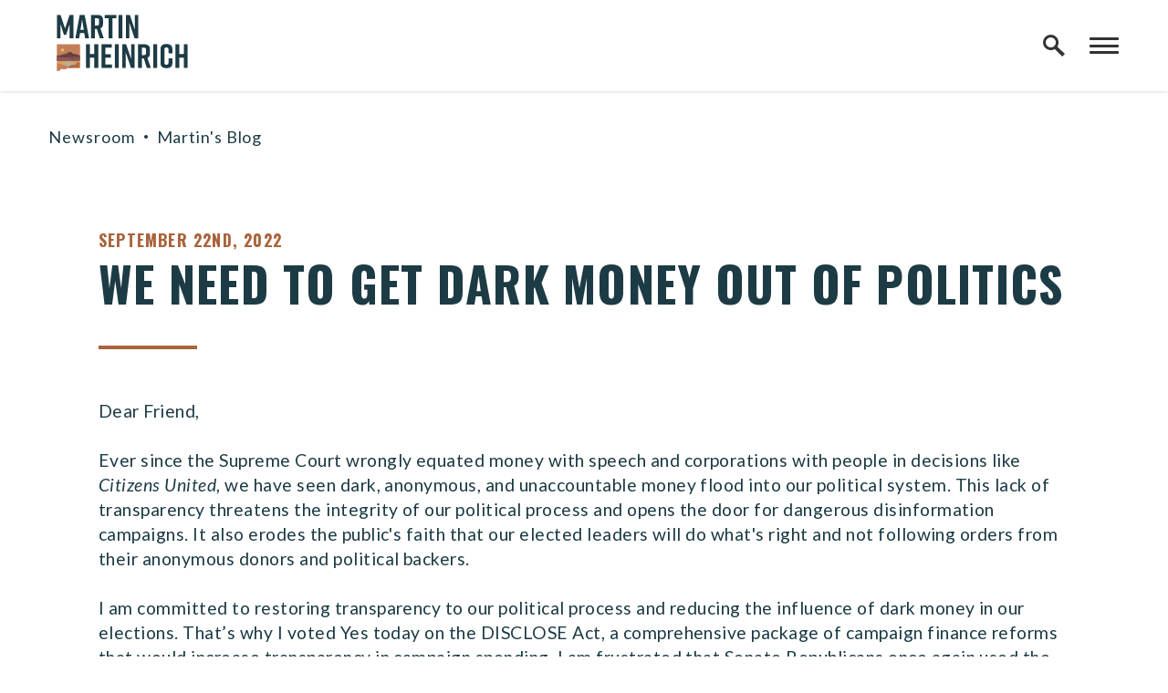

--- FILE ---
content_type: text/html; charset=utf-8
request_url: https://www.heinrich.senate.gov/newsroom/blog/we-need-to-get-dark-money-out-of-politics
body_size: 21235
content:
<!DOCTYPE html>
<html lang="en" class='no-js template--blog'>
  <head>
      <meta charset="utf-8">
      <meta name="viewport" content="width=device-width, initial-scale=1.0, viewport-fit=cover">
      <meta name="page-title" content="We need to get dark money out of politics">
      <title>We need to get dark money out of politics | Senator Martin Heinrich</title>
      <link rel="canonical" href="https://www.heinrich.senate.gov/newsroom/blog/we-need-to-get-dark-money-out-of-politics">

      <link rel="shortcut icon" href="/assets/images/favicon.ico">
      <link href="/assets/images/favicon.ico" rel="Icon" type="image/x-icon"/>
      <link rel="apple-touch-icon" sizes="180x180" href="/assets/images/apple-touch-icon.png">
      <link rel="icon" type="image/png" sizes="32x32" href="/assets/images/favicon-32x32.png">
      <link rel="icon" type="image/png" sizes="16x16" href="/assets/images/favicon-16x16.png">
      <link rel="manifest" href="/assets/images/site.webmanifest">
      <link rel="mask-icon" href="/assets/images/safari-pinned-tab.svg" color="#1D3B45">
      <meta name="apple-mobile-web-app-title" content="Martin">
      <meta name="application-name" content="Martin">
      <meta name="msapplication-TileColor" content="#ffffff">
      <meta name="msapplication-config" content="/assets/images/browserconfig.xml">
      <meta name="theme-color" content="#ffffff">
      <meta name="google-site-verification" content="pv4CBQ9zSlHM3SpPSKTboWn3pQG58gUeQls_3f8_rjM">



<meta name="twitter:card" content="summary_large_image"/>

<meta name="twitter:title" content="We need to get dark money out of politics | U.S. Senator Martin Heinrich of New Mexico">

<meta property="twitter:image" content="https://www.heinrich.senate.gov/assets/images/sharelogo.jpg"/>

<meta name="twitter:description" content="The Official U.S. Senate website of Senator Martin Heinrich of New Mexico"/>


  <meta property="og:url" content="https://www.heinrich.senate.gov/newsroom/blog/we-need-to-get-dark-money-out-of-politics"/>

<meta property="og:title" content="We need to get dark money out of politics | U.S. Senator Martin Heinrich of New Mexico"/>

<meta property="og:image" content="https://www.heinrich.senate.gov/assets/images/sharelogo.jpg"/>

<meta property="og:description" content="The Official U.S. Senate website of Senator Martin Heinrich of New Mexico"/>

  <meta name="date" content="2022-09-22"/>

      


<script>
  if (!application) var application = {};
  application = {
    "config": {
      "tinymce": {
        "plugins": {
          "selectvideo": {
            "player": "jwplayer", // should be set to "legacy" or "jwplayer" currently
            "youtube": true, // set to true to write the youtube tags for youtube videos
            "width": "100%", // set width and height on the containing element
            "height": "100%",
            "tracking": true
          }
        }
      }
    },
    "fn": { // deprecated mootools 1.2 stuff that we'll probably still use once we upgrade fully to 1.3
      "defined": function (obj) {
        return (obj != undefined);
      },
      "check": function (obj) {
        return !!(obj || obj === 0);
      }
    },
    "form": {
      "processed": "null",
    },
    "friendly_urls": false,
    "siteroot": "https://www.heinrich.senate.gov/",
    "theme": "",
    "webroot": "https://www.heinrich.senate.gov/",
    "assetWebroot": "https://www.heinrich.senate.gov/",
  };
</script>

    
      <link rel="stylesheet" type="text/css" href="https://www.heinrich.senate.gov/styles/common.css?1768329748"/>

        <script src="https://www.heinrich.senate.gov/scripts/global.js?1768329748"></script>
      <script src="https://www.heinrich.senate.gov/scripts/gsap.js?1768329748"></script>

<script src="https://assets.adobedtm.com/566dc2d26e4f/f8d2f26c1eac/launch-3a705652822d.min.js"></script>

      <script>
        $.ajaxSetup({ cache: true });
        function getScripts(scripts, callback) {
          var progress = 0;
          scripts.forEach(function(script) {
              $.getScript(script, function () {
                  if (++progress == scripts.length && typeof callback == 'function') callback();
              });
          });
        }
      </script>

      <script>
        var initForm = function() {
          getScripts(['https://www.heinrich.senate.gov/scripts/mootools.min.js?1768329748'], function() {
            getScripts(['https://www.heinrich.senate.gov/scripts/form/Forms_Builder.js?1768329748'], function() {
              creativengine_forms_builder.init();

              // fix for bootstrap tooltip hide/mootools hide collision
              $$('form input,form select,form textarea, input, .nav-tabs li a').each(function (item) {
                if (typeof item.hide == 'function') {
                  item.hide = null;
                }
              });

              Element.implement({
                'slide': function (how, mode) {
                  return this;
                }
              });
            })
          })
        }
      </script>


      <script type="text/javascript">
        var gRecaptchaReady = function () {
          let textarea = document.getElementById("g-recaptcha-response");
          if (!textarea)
            return;
          textarea.setAttribute("aria-hidden", "true");
          textarea.setAttribute("aria-label", "do not use");
          textarea.setAttribute("aria-readonly", "true");
        }

        window.getStuckHeaderHeight = function () {
          var siteHeader = document.querySelector('.SiteHeader');
          var siteHeaderHeight = (siteHeader)
            ? siteHeader.offsetHeight
            : 0;
          var mobileHeader = document.querySelector('.MobileHeader');
          var mobileHeaderHeight = (mobileHeader)
            ? mobileHeader.offsetHeight
            : 0;

          // Returns the height of either desktop or mobile header because the hidden header will return 0
          return siteHeaderHeight + mobileHeaderHeight;
        }

        window.requestAnimationFrame = window.requestAnimationFrame.bind(window);
        //gsap.registerPlugin(ScrollTrigger, ScrollToPlugin);

        window.refreshScrollTriggers = () => {
          if (typeof ScrollTrigger !== 'undefined') {
            ScrollTrigger.getAll().forEach(t => t.refresh());
          }
        };
        window.killScrollTriggers = () => {
          if (typeof ScrollTrigger !== 'undefined') {
            ScrollTrigger.getAll().forEach(t => t.kill());
          }
        };
      </script>

      
      
      <script>
        window.top['site_path'] = "0C072E80-C8EB-FF5B-CE1B-14EF31BC01D0";
        window.top['SAM_META'] = {
          jquery: "",
          bootstrap: {
            major: ""
          }
        };
      </script>
      

<link rel="preconnect" href="https://fonts.googleapis.com">
<link rel="preconnect" href="https://fonts.gstatic.com" crossorigin>
<link href="https://fonts.googleapis.com/css2?family=Lato:ital,wght@0,400;0,900;1,400;1,900&family=Oswald:wght@500;700&display=swap" rel="stylesheet">

      <link rel="stylesheet" href="https://www.heinrich.senate.gov/assets/styles/font-awesome.min.css"/>

  </head>

  

  <body data-transition="wrapper"
    class="body--internal body--blog">
    <!-- in sen-n -->
    <!--stopindex-->
          <div class="SiteLayout d-flex flex-column">
          <div class="SiteLayout__alert">
            <a href="#aria-skip-nav" class="SkipNav sr-only sr-only-focusable">Skip to content</a>

<div class="NewsAlert">
  <div class="NewsAlert__container NewsAlert__container--absolute container">
    <div class="NewsAlert__iconContainer">
        <div class="NewsAlert__icon" aria-hidden="true">
          <svg class="NewsAlert__iconShape" xmlns="http://www.w3.org/2000/svg" viewBox="0 0 100 100">
            <path d="M50,5A45,45,0,1,0,95,50,45,45,0,0,0,50,5Zm4.3,70H45.7V66.4h8.6Zm3.17-43.6L54.25,61.9H45.75L42.53,31.4V25H57.47Z"/>
          </svg>
        </div>
    </div>
  </div>


</div>

            
          </div>

        <div class="SiteLayout__container d-flex flex-column flex-grow-1">
            <div class="SiteLayout__navigation">
                <div class="SiteLayout__siteHeader">
<div class="js-site-header SiteHeader showBg">
  <div class="SiteHeader__background"></div>

  <div  class="SiteHeader__layout">
    
  <div class="SiteHeader__backgroundShadow"></div>
    
    <div class="SiteHeader__logoContainer js-siteLogo">
      <a class="SiteHeader__logoLink"
        href="/"
        aria-label="Senator Martin Heinrich Logo goes to Home Page">
        <div class="SiteHeader__logo">
<svg xmlns="http://www.w3.org/2000/svg" viewBox="0 0 1200 512">
  <polygon fill="#db9e60" points="0.71 270.13 0.71 512 28.79 512 28.79 496.24 88.37 496.24 88.37 484.95 211.45 484.95 211.45 270.13 0.71 270.13"/>
  <rect fill="#c37f59" x="0.71" y="270.25" width="210.73" height="144.05"/>
  <path fill="#663f3d" d="M.71,372.09s32.94-2,35.31-2.4a44.9,44.9,0,0,0,11.4-4.6c2.67-1.78,1.49-2.07,3.12-2.37a53.12,53.12,0,0,0,8.71-1.78c3.73-1.23,4.38-1.66,7-1.66,1.43,0,2.39-.06,3.44-.14.39,0,2.74-.86,3.38-.93s7.68-.22,10.19-1.08,9-3.16,11.78-5.75S99.25,342,101,342s14.36-.51,16.87-.79,9.48-1.3,11.13-.86a5.35,5.35,0,0,1,3.16,2.44,5.23,5.23,0,0,0,2.73,2.51c2.08,1.08,8.83,8.8,18.81,11.1a179.91,179.91,0,0,0,24.85,3.81c3.37.14,7,3.8,9,4a104.89,104.89,0,0,1,12.58,3.09c4.23,1.29,11.3,5.6,11.3,5.6v45.89H.71Z"/>
  <ellipse fill="#f3bc67" cx="52.25" cy="321.93" rx="13.88" ry="13.89"/>
  <path fill="#804f4d" d="M.71,404.74H211.45v-16s-31.62-7.53-42.92-6.59S.71,395.33.71,395.33Z"/>
  <path fill="#a3bbc3" d="M33.76,473.38s5.91-8.78,31.35-10.82,30.81-3,42.27-6.84c4.55-1.53,7.06-9-8.27-11-17.18-2.2-25.88-3.17-26.22-7.57S87.77,429.06,102,427s17.92-1.72,27.13-4.06H140.2c-4.4,2-31.62,4.91-39.4,6.94s-4.56,6.7,1,8.28c10.22,2.92,44.48,3.06,55.5,8.28,15,7.12,32.3,23.25,33,27H33.76Z"/>
  <path fill="#c37f59" d="M.71,441.82s26.84,1.52,41.47,10.1,29.51,11.28,38.09,12.29S126.5,474.64,128.72,485c.08.41-40.35,0-40.35,0v11.29H29.08V512H.71Z"/>
  <path fill="#8e5956" d="M.71,383.43v39.38H211.45V398.67S189.92,396,177.9,396c-10.87,0-8,9.18-36.52,9.18-15.63,0-77.52-18.62-89.4-18a118,118,0,0,1-20.63-.63S8.22,380.92.71,383.43Z"/>
  <path fill="#b46b41" d="M99.8,485s25.82-25.38,31-28,6.13-3.23,9.36-.65,12.58-1,12.58-1,6.13-1,10.65,2.26c0,0,26.43-26.8,33.88-26.8,4.11,0,8.07,3.23,8.07,3.23l6.13-3.55V485S99.8,484.63,99.8,485Z"/>
  <path fill="#1d3b45" d="M85.53,184h-20L33.23,83.71V215.44H0V0H33.84L75.38,125.26,117.22,0h35.07V215.44H117.83V83.71Z"/>
  <path fill="#1d3b45" d="M251.66,167.43H212.28l-7.7,48H170.13L210.12,0H255l40.61,215.44h-36.3ZM247,137.88,232,42.16l-15.08,95.72Z"/>
  <path fill="#1d3b45" d="M394.4,215.44,367,129.57H349.18v85.87H313.49V0h55.69c32.61,0,54.15,12.93,54.15,45.55V84c0,20.62-8.62,33.55-23.39,40l30.77,91.41ZM349.18,98.79H368c11.69,0,19.69-4.31,19.69-19.69v-28c0-15.39-8-19.7-19.69-19.7H349.18Z"/>
  <path fill="#1d3b45" d="M545.77,31.39h-36V215.44H474.08v-184h-36V0H545.77Z"/>
  <path fill="#1d3b45" d="M565.45,215.44V0h35.69V215.44Z"/>
  <path fill="#1d3b45" d="M633.14,215.44V0h35.68l45.23,133.26V0h32.61V215.44H712.82l-47.07-140v140Z"/>
  <path fill="#1d3b45" d="M302.9,269.54v89.87h40.92V269.54h35.69V485H343.82V391.42H302.9V485H267.21V269.54Z"/>
  <path fill="#1d3b45" d="M410.27,485V269.54h94.45v31.39H446V360h49.22v31.39H446v62.17h59.68V485Z"/>
  <path fill="#1d3b45" d="M532.1,485V269.54h35.69V485Z"/>
  <path fill="#1d3b45" d="M599.78,485V269.54h35.69L680.7,402.81V269.54h32.61V485H679.47l-47.08-140V485Z"/>
  <path fill="#1d3b45" d="M825,485,797.6,399.11H779.76V485H744.07V269.54h55.68c32.62,0,54.15,12.93,54.15,45.55v38.47c0,20.62-8.61,33.55-23.38,40L861.29,485ZM779.76,368.33h18.76c11.69,0,19.69-4.3,19.69-19.69v-28c0-15.39-8-19.7-19.69-19.7H779.76Z"/>
  <path fill="#1d3b45" d="M884.05,485V269.54h35.68V485Z"/>
  <path fill="#1d3b45" d="M1059.41,441.89c0,33.24-21.54,45.55-54.15,45.55h-.61c-32.62,0-54.15-12-54.15-45.55V312.63c0-32,21.53-45.55,54.15-45.55h.61c32.61,0,54.15,13.54,54.15,45.55V352h-35.69V318.17c0-15.08-7.38-19.7-18.77-19.7s-18.76,4.62-18.76,19.7V436.35c0,15.08,7.38,19.7,18.76,19.7s18.77-4.62,18.77-19.7V397.27h35.69Z"/>
  <path fill="#1d3b45" d="M1123.39,269.54v89.87h40.92V269.54H1200V485h-35.69V391.42h-40.92V485h-35.68V269.54Z"/>
</svg>
        </div>
      </a>
    </div>

    <div id="js-site-header" class="SiteHeader__main">
      <div class="SiteHeader__nav SiteHeader__navLinkContainer ml-auto">

<div class="SiteNav h-100">
    
      <nav aria-label="Site Navigation" class="SiteNav__layout h-100">
        <div class="SiteNav__main  h-100">
          <ul class="SiteNav__linkList">

                


                <li class="SiteNav__item SiteNav__item--dropdown">
                  <a class="SiteNav__link align-items-center"
                    data-transition-selected-if="/about"
                    data-transition-selected-class="SiteNav__link--selected"
                    href="https://www.heinrich.senate.gov/about"
                    tabindex="0">About</a>

                    <ul class="SiteNav__dropdown">


                          <li class="SiteNav__dropdownItem">
                            <a class="SiteNav__dropdownLink"
                              data-transition-selected-if="/about"
                              data-transition-selected-class="SiteNav__dropdownLink--selected"
                              data-transition-selected-nestedIf = "/about"
                              href="https://www.heinrich.senate.gov/about"
                              tabindex="0">About Martin</a>
                          </li>


                          <li class="SiteNav__dropdownItem">
                            <a class="SiteNav__dropdownLink"
                              data-transition-selected-if="/about/committees"
                              data-transition-selected-class="SiteNav__dropdownLink--selected"
                              data-transition-selected-nestedIf = "/about/committees"
                              href="https://www.heinrich.senate.gov/about/committees"
                              tabindex="0">Committee Assignments</a>
                          </li>


                          <li class="SiteNav__dropdownItem">
                            <a class="SiteNav__dropdownLink"
                              data-transition-selected-if="/about/new-mexico"
                              data-transition-selected-class="SiteNav__dropdownLink--selected"
                              data-transition-selected-nestedIf = "/about/new-mexico"
                              href="https://www.heinrich.senate.gov/about/new-mexico"
                              tabindex="0">New Mexico</a>
                          </li>
                    </ul>
                </li>

                


                <li class="SiteNav__item SiteNav__item--dropdown">
                  <a class="SiteNav__link align-items-center"
                    data-transition-selected-if="/helping-you"
                    data-transition-selected-class="SiteNav__link--selected"
                    href="https://www.heinrich.senate.gov/helping-you"
                    tabindex="0">Services</a>

                    <ul class="SiteNav__dropdown">


                          <li class="SiteNav__dropdownItem">
                            <a class="SiteNav__dropdownLink"
                              data-transition-selected-if="/helping-you/help"
                              data-transition-selected-class="SiteNav__dropdownLink--selected"
                              data-transition-selected-nestedIf = "/helping-you/help"
                              href="https://www.heinrich.senate.gov/helping-you/help"
                              tabindex="0">Help with a Federal Agency</a>
                          </li>


                          <li class="SiteNav__dropdownItem">
                            <a class="SiteNav__dropdownLink"
                              data-transition-selected-if="/helping-you/health-care-resources"
                              data-transition-selected-class="SiteNav__dropdownLink--selected"
                              data-transition-selected-nestedIf = "/helping-you/health-care-resources"
                              href="https://www.heinrich.senate.gov/helping-you/health-care-resources"
                              tabindex="0">Health Care Resources</a>
                          </li>


                          <li class="SiteNav__dropdownItem">
                            <a class="SiteNav__dropdownLink"
                              data-transition-selected-if="/helping-you/student-resources"
                              data-transition-selected-class="SiteNav__dropdownLink--selected"
                              data-transition-selected-nestedIf = "/helping-you/student-resources"
                              href="https://www.heinrich.senate.gov/helping-you/student-resources"
                              tabindex="0">Student Resources</a>
                          </li>


                          <li class="SiteNav__dropdownItem">
                            <a class="SiteNav__dropdownLink"
                              data-transition-selected-if="/helping-you/student-resources/internships"
                              data-transition-selected-class="SiteNav__dropdownLink--selected"
                              data-transition-selected-nestedIf = "/helping-you/student-resources/internships"
                              href="https://www.heinrich.senate.gov/helping-you/student-resources/internships"
                              tabindex="0">Internships</a>
                          </li>


                          <li class="SiteNav__dropdownItem">
                            <a class="SiteNav__dropdownLink"
                              data-transition-selected-if="/helping-you/veterans-resources"
                              data-transition-selected-class="SiteNav__dropdownLink--selected"
                              data-transition-selected-nestedIf = "/helping-you/veterans-resources"
                              href="https://www.heinrich.senate.gov/helping-you/veterans-resources"
                              tabindex="0">Veterans Resources</a>
                          </li>


                          <li class="SiteNav__dropdownItem">
                            <a class="SiteNav__dropdownLink"
                              data-transition-selected-if="/helping-you/visiting"
                              data-transition-selected-class="SiteNav__dropdownLink--selected"
                              data-transition-selected-nestedIf = "/helping-you/visiting"
                              href="https://www.heinrich.senate.gov/helping-you/visiting"
                              tabindex="0">Visiting D.C.</a>
                          </li>


                          <li class="SiteNav__dropdownItem">
                            <a class="SiteNav__dropdownLink"
                              data-transition-selected-if="/helping-you/student-resources/academy"
                              data-transition-selected-class="SiteNav__dropdownLink--selected"
                              data-transition-selected-nestedIf = "/helping-you/student-resources/academy"
                              href="https://www.heinrich.senate.gov/helping-you/student-resources/academy"
                              tabindex="0">Service Academy Nominations</a>
                          </li>


                          <li class="SiteNav__dropdownItem">
                            <a class="SiteNav__dropdownLink"
                              data-transition-selected-if="/helping-you/flags"
                              data-transition-selected-class="SiteNav__dropdownLink--selected"
                              data-transition-selected-nestedIf = "/helping-you/flags"
                              href="https://www.heinrich.senate.gov/helping-you/flags"
                              tabindex="0">Flag Requests</a>
                          </li>


                          <li class="SiteNav__dropdownItem">
                            <a class="SiteNav__dropdownLink"
                              data-transition-selected-if="/helping-you/grants"
                              data-transition-selected-class="SiteNav__dropdownLink--selected"
                              data-transition-selected-nestedIf = "/helping-you/grants"
                              href="https://www.heinrich.senate.gov/helping-you/grants"
                              tabindex="0">Federal Grant Funding</a>
                          </li>


                          <li class="SiteNav__dropdownItem">
                            <a class="SiteNav__dropdownLink"
                              data-transition-selected-if="/helping-you/mobile-office-hours"
                              data-transition-selected-class="SiteNav__dropdownLink--selected"
                              data-transition-selected-nestedIf = "/helping-you/mobile-office-hours"
                              href="https://www.heinrich.senate.gov/helping-you/mobile-office-hours"
                              tabindex="0">Mobile Office Hours</a>
                          </li>


                          <li class="SiteNav__dropdownItem">
                            <a class="SiteNav__dropdownLink"
                              data-transition-selected-if="/helping-you/appropriations-requests"
                              data-transition-selected-class="SiteNav__dropdownLink--selected"
                              data-transition-selected-nestedIf = "/helping-you/appropriations-requests"
                              href="https://www.heinrich.senate.gov/helping-you/appropriations-requests"
                              tabindex="0">Appropriations Requests</a>
                          </li>


                          <li class="SiteNav__dropdownItem">
                            <a class="SiteNav__dropdownLink"
                              data-transition-selected-if="/helping-you/congressionally-directed-spending"
                              data-transition-selected-class="SiteNav__dropdownLink--selected"
                              data-transition-selected-nestedIf = "/helping-you/congressionally-directed-spending"
                              href="https://www.heinrich.senate.gov/helping-you/congressionally-directed-spending"
                              tabindex="0">Congressionally Directed Spending</a>
                          </li>


                          <li class="SiteNav__dropdownItem">
                            <a class="SiteNav__dropdownLink"
                              data-transition-selected-if="/casework-stories"
                              data-transition-selected-class="SiteNav__dropdownLink--selected"
                              data-transition-selected-nestedIf = "/casework-stories"
                              href="https://www.heinrich.senate.gov/casework-stories"
                              tabindex="0">Casework Success Stories</a>
                          </li>


                          <li class="SiteNav__dropdownItem">
                            <a class="SiteNav__dropdownLink"
                              data-transition-selected-if="/medal-retrieval"
                              data-transition-selected-class="SiteNav__dropdownLink--selected"
                              data-transition-selected-nestedIf = "/medal-retrieval"
                              href="https://www.heinrich.senate.gov/medal-retrieval"
                              tabindex="0">Medal Retrieval Assistance</a>
                          </li>


                          <li class="SiteNav__dropdownItem">
                            <a class="SiteNav__dropdownLink"
                              data-transition-selected-if="/services/judicial-nominations"
                              data-transition-selected-class="SiteNav__dropdownLink--selected"
                              data-transition-selected-nestedIf = "/services/judicial-nominations"
                              href="https://www.heinrich.senate.gov/services/judicial-nominations"
                              tabindex="0">Judicial Nominations</a>
                          </li>


                          <li class="SiteNav__dropdownItem">
                            <a class="SiteNav__dropdownLink"
                              data-transition-selected-if="/helping-you/congratulatory-letters"
                              data-transition-selected-class="SiteNav__dropdownLink--selected"
                              data-transition-selected-nestedIf = "/helping-you/congratulatory-letters"
                              href="https://www.heinrich.senate.gov/helping-you/congratulatory-letters"
                              tabindex="0">Congratulatory Letters</a>
                          </li>
                    </ul>
                </li>

                


                <li class="SiteNav__item SiteNav__item--dropdown">
                  <a class="SiteNav__link align-items-center"
                    data-transition-selected-if="/priorities"
                    data-transition-selected-class="SiteNav__link--selected"
                    href="https://www.heinrich.senate.gov/priorities"
                    tabindex="0">Priorities</a>

                    <ul class="SiteNav__dropdown">


                          <li class="SiteNav__dropdownItem">
                            <a class="SiteNav__dropdownLink"
                              data-transition-selected-if="/priorities/issues"
                              data-transition-selected-class="SiteNav__dropdownLink--selected"
                              data-transition-selected-nestedIf = "/priorities/issues"
                              href="https://www.heinrich.senate.gov/priorities/issues"
                              tabindex="0">Issues</a>
                          </li>


                          <li class="SiteNav__dropdownItem">
                            <a class="SiteNav__dropdownLink"
                              data-transition-selected-if="/priorities/legislation"
                              data-transition-selected-class="SiteNav__dropdownLink--selected"
                              data-transition-selected-nestedIf = "/priorities/legislation"
                              href="https://www.heinrich.senate.gov/priorities/legislation"
                              tabindex="0">Legislation</a>
                          </li>


                          <li class="SiteNav__dropdownItem">
                            <a class="SiteNav__dropdownLink"
                              data-transition-selected-if="/priorities/voting-record"
                              data-transition-selected-class="SiteNav__dropdownLink--selected"
                              data-transition-selected-nestedIf = "/priorities/voting-record"
                              href="https://www.heinrich.senate.gov/priorities/voting-record"
                              tabindex="0">Voting Record</a>
                          </li>
                    </ul>
                </li>

                


                <li class="SiteNav__item SiteNav__item--dropdown">
                  <a class="SiteNav__link align-items-center SiteNav__link--selected"
                    data-transition-selected-if="/newsroom"
                    data-transition-selected-class="SiteNav__link--selected"
                    href="https://www.heinrich.senate.gov/newsroom"
                    tabindex="0">Newsroom</a>

                    <ul class="SiteNav__dropdown">


                          <li class="SiteNav__dropdownItem">
                            <a class="SiteNav__dropdownLink"
                              data-transition-selected-if="/newsroom/press-releases"
                              data-transition-selected-class="SiteNav__dropdownLink--selected"
                              data-transition-selected-nestedIf = "/newsroom/press-releases"
                              href="https://www.heinrich.senate.gov/newsroom/press-releases"
                              tabindex="0">Press Releases</a>
                          </li>


                          <li class="SiteNav__dropdownItem">
                            <a class="SiteNav__dropdownLink"
                              data-transition-selected-if="/newsroom/in-the-news"
                              data-transition-selected-class="SiteNav__dropdownLink--selected"
                              data-transition-selected-nestedIf = "/newsroom/in-the-news"
                              href="https://www.heinrich.senate.gov/newsroom/in-the-news"
                              tabindex="0">In the News</a>
                          </li>


                          <li class="SiteNav__dropdownItem">
                            <a class="SiteNav__dropdownLink SiteNav__dropdownLink--selected"
                              data-transition-selected-if="/newsroom/blog"
                              data-transition-selected-class="SiteNav__dropdownLink--selected"
                              data-transition-selected-nestedIf = "/newsroom/blog"
                              href="https://www.heinrich.senate.gov/newsroom/blog"
                              tabindex="0">Martin's Blog</a>
                          </li>
                    </ul>
                </li>

                


                <li class="SiteNav__item SiteNav__item--dropdown">
                  <a class="SiteNav__link align-items-center"
                    data-transition-selected-if="/resources"
                    data-transition-selected-class="SiteNav__link--selected"
                    href="https://www.heinrich.senate.gov/resources"
                    tabindex="0">Resources</a>

                    <ul class="SiteNav__dropdown">


                          <li class="SiteNav__dropdownItem">
                            <a class="SiteNav__dropdownLink"
                              data-transition-selected-if="/solar-toolkit"
                              data-transition-selected-class="SiteNav__dropdownLink--selected"
                              data-transition-selected-nestedIf = "/solar-toolkit"
                              href="https://www.heinrich.senate.gov/solar-toolkit"
                              tabindex="0">Solar Toolkit</a>
                          </li>


                          <li class="SiteNav__dropdownItem">
                            <a class="SiteNav__dropdownLink"
                              data-transition-selected-if="/resources/wildfire-preparedness-and-prevention-center"
                              data-transition-selected-class="SiteNav__dropdownLink--selected"
                              data-transition-selected-nestedIf = "/resources/wildfire-preparedness-and-prevention-center"
                              href="https://www.heinrich.senate.gov/resources/wildfire-preparedness-and-prevention-center"
                              tabindex="0">Wildfire Preparedness</a>
                          </li>


                          <li class="SiteNav__dropdownItem">
                            <a class="SiteNav__dropdownLink"
                              data-transition-selected-if="/resources/kids-to-parks"
                              data-transition-selected-class="SiteNav__dropdownLink--selected"
                              data-transition-selected-nestedIf = "/resources/kids-to-parks"
                              href="https://www.heinrich.senate.gov/resources/kids-to-parks"
                              tabindex="0">Kids To Parks</a>
                          </li>


                          <li class="SiteNav__dropdownItem">
                            <a class="SiteNav__dropdownLink"
                              data-transition-selected-if="/reca"
                              data-transition-selected-class="SiteNav__dropdownLink--selected"
                              data-transition-selected-nestedIf = "/reca"
                              href="https://www.heinrich.senate.gov/reca"
                              tabindex="0">RECA Eligibility Information</a>
                          </li>
                    </ul>
                </li>

                


                <li class="SiteNav__item SiteNav__item--dropdown">
                  <a class="SiteNav__link align-items-center"
                    data-transition-selected-if="/contact"
                    data-transition-selected-class="SiteNav__link--selected"
                    href="https://www.heinrich.senate.gov/contact"
                    tabindex="0">Contact</a>

                    <ul class="SiteNav__dropdown">


                          <li class="SiteNav__dropdownItem">
                            <a class="SiteNav__dropdownLink"
                              data-transition-selected-if="/contact/write-martin"
                              data-transition-selected-class="SiteNav__dropdownLink--selected"
                              data-transition-selected-nestedIf = "/contact/write-martin"
                              href="https://www.heinrich.senate.gov/contact/write-martin"
                              tabindex="0">Write Martin</a>
                          </li>


                          <li class="SiteNav__dropdownItem">
                            <a class="SiteNav__dropdownLink"
                              data-transition-selected-if="/contact/scheduling-requests"
                              data-transition-selected-class="SiteNav__dropdownLink--selected"
                              data-transition-selected-nestedIf = "/contact/scheduling-requests"
                              href="https://www.heinrich.senate.gov/contact/scheduling-requests"
                              tabindex="0">Scheduling Requests</a>
                          </li>


                          <li class="SiteNav__dropdownItem">
                            <a class="SiteNav__dropdownLink"
                              data-transition-selected-if="/contact/newsletter"
                              data-transition-selected-class="SiteNav__dropdownLink--selected"
                              data-transition-selected-nestedIf = "/contact/newsletter"
                              href="https://www.heinrich.senate.gov/contact/newsletter"
                              tabindex="0">Newsletter Sign-up</a>
                          </li>


                          <li class="SiteNav__dropdownItem">
                            <a class="SiteNav__dropdownLink"
                              data-transition-selected-if="/helping-you/help"
                              data-transition-selected-class="SiteNav__dropdownLink--selected"
                              data-transition-selected-nestedIf = "/helping-you/help"
                              href="https://www.heinrich.senate.gov/helping-you/help"
                              tabindex="0">Request Assistance</a>
                          </li>
                    </ul>
                </li>

                


                <li class="SiteNav__item">
                  <a class="SiteNav__link align-items-center"
                    data-transition-selected-if="/espanol"
                    data-transition-selected-class="SiteNav__link--selected"
                    href="https://www.heinrich.senate.gov/espanol"
                    tabindex="0">Español</a>

                </li>
  
          </ul>
        </div>
      </nav>
</div>

<script>

  var topLevelLinks = document.querySelectorAll('.SiteNav__item');

  for (var i = 0; i < topLevelLinks.length; i++) {
    topLevelLinks[i].addEventListener('mouseover', function () {
      this.classList.add('focus');
    });

    topLevelLinks[i].addEventListener('mouseleave', function () {
      this.classList.remove('focus');
    });
  }
</script>      </div>

      
      <div class="SiteHeader__search">
<div id="SiteSearch" class="SiteNavSearch">
  <button class="SiteNavSearch__searchToggleButton"
    aria-label="Website search open"
    data-toggle-search="true"
    data-toggle-class="SiteHeader--searchMode"
    data-target="#js-site-header">
    <span class="SiteNavSearch__searchIcon"></span>
    <span class="sr-only">Website Search Open</span>
  </button>

  <div class="SiteNavSearch__searchOverlay">
    <form class="SiteNavSearch__searchForm" aria-label="search" role="search" method="get" action="/search">
      <div class="SiteNavSearch__searchFormContent">
        <input name="q" id="js-site-nav-search-input" class="SiteNavSearch__searchInput" type="text" placeholder="Search" aria-label="Site Search">
        <button class="SiteNavSearch__searchFormButton" type="submit">
          <span class="sr-only">Submit Site Search Query</span>
          <span class="SiteNavSearch__searchToggleIcon fa fa-search" aria-hidden="true"></span>
        </button>
      </div>
    </form>

    <button class="SiteNavSearch__searchToggleButton"
      aria-label="Website search"
      data-toggle-search="true"
      data-toggle-class="SiteHeader--searchMode"
      data-target="#js-site-header">
      <span class="SiteNavSearch__searchIconClose" aria-hidden="true"></span>
      <span class="sr-only">Website Search</span>
    </button>
  </div>
</div>

<script>

  if (typeof window.setupSearchToggle !== 'function') {
  
      window.setupSearchToggle = function (){
       window.searchToggleSetup = true;

      $('[data-toggle-class]').click(this, function () {
  
          var className = $(this).data('toggle-class');
          var target = $(this).data('target');
          var searchTarget = $('.SiteNavSearch');
          var logoTarget = $('.js-siteLogo');
          var hasClass = $(target).hasClass(className);
    
          $(target).toggleClass(className);

          searchTarget.toggleClass('SiteNavSearch--searchMode');
          $(logoTarget).toggleClass('SiteHeader__logoContainer--searchMode');

          if (hasClass) {
            $('#js-site-nav-search-input').val('');
            return;
          }
    
          $('#js-site-nav-search-input').focus();
      })
   }
  }
  
    $(function() {
      if (!window.searchToggleSetup) setupSearchToggle();
  });
</script>
      </div>
    </div>

    <div class="SiteHeader__social">
      
<ul class="SocialIcons d-flex" aria-label="Social media links">

  
    <li class="SocialIcons__item">
      <a class="SocialIcons__link SocialBubble" href="https://www.facebook.com/SenatorHeinrich" target="_blank" rel="noreferrer">
        <i class="fa fa-facebook SocialBubble__icon SocialBubble__icon--facebook">
          <span class="sr-only">Senator Heinrich Facebook</span>
        </i>
      </a>
    </li>

  
    <li class="SocialIcons__item">
      <a class="SocialIcons__link SocialBubble" href="https://twitter.com/SenatorHeinrich" target="_blank" rel="noreferrer">
        <i class="fa fa-twitter SocialBubble__icon SocialBubble__icon--twitter">
          <span class="sr-only">Senator Heinrich Twitter</span>
        </i>
      </a>
    </li>

  
    <li class="SocialIcons__item">
      <a class="SocialIcons__link SocialBubble" href="https://www.instagram.com/senatormartinheinrich" target="_blank" rel="noreferrer">
        <i class="fa fa-instagram SocialBubble__icon SocialBubble__icon--instagram">
          <span class="sr-only">Senator Heinrich Instagram</span>
        </i>
      </a>
    </li>
  
    <li class="SocialIcons__item">
      <a class="SocialIcons__link SocialBubble" href="https://bsky.app/profile/heinrich.senate.gov" target="_blank" rel="noreferrer">
        <i class="fa SocialBubble__icon SocialBubble__icon--bluesky">
          <svg xmlns="http://www.w3.org/2000/svg" viewBox="0 0 512 512" width="16" height="16" fill="currentColor"><!--!Font Awesome Free 6.7.2 by @fontawesome - https://fontawesome.com License - https://fontawesome.com/license/free Copyright 2025 Fonticons, Inc.--><path d="M111.8 62.2C170.2 105.9 233 194.7 256 242.4c23-47.6 85.8-136.4 144.2-180.2c42.1-31.6 110.3-56 110.3 21.8c0 15.5-8.9 130.5-14.1 149.2C478.2 298 412 314.6 353.1 304.5c102.9 17.5 129.1 75.5 72.5 133.5c-107.4 110.2-154.3-27.6-166.3-62.9l0 0c-1.7-4.9-2.6-7.8-3.3-7.8s-1.6 3-3.3 7.8l0 0c-12 35.3-59 173.1-166.3 62.9c-56.5-58-30.4-116 72.5-133.5C100 314.6 33.8 298 15.7 233.1C10.4 214.4 1.5 99.4 1.5 83.9c0-77.8 68.2-53.4 110.3-21.8z"/></svg>
        </i>
      </a>
    </li>

  
    <li class="SocialIcons__item">
      <a class="SocialIcons__link SocialBubble" href="https://www.threads.net/@senatormartinheinrich" target="_blank" rel="noreferrer">
        <i class="fa SocialBubble__icon SocialBubble__icon--thread">
          <svg xmlns="http://www.w3.org/2000/svg" viewBox="0 0 448 512" width="16" height="16" fill="currentColor"><!--!Font Awesome Free 6.7.2 by @fontawesome - https://fontawesome.com License - https://fontawesome.com/license/free Copyright 2025 Fonticons, Inc.--><path d="M331.5 235.7c2.2 .9 4.2 1.9 6.3 2.8c29.2 14.1 50.6 35.2 61.8 61.4c15.7 36.5 17.2 95.8-30.3 143.2c-36.2 36.2-80.3 52.5-142.6 53h-.3c-70.2-.5-124.1-24.1-160.4-70.2c-32.3-41-48.9-98.1-49.5-169.6V256v-.2C17 184.3 33.6 127.2 65.9 86.2C102.2 40.1 156.2 16.5 226.4 16h.3c70.3 .5 124.9 24 162.3 69.9c18.4 22.7 32 50 40.6 81.7l-40.4 10.8c-7.1-25.8-17.8-47.8-32.2-65.4c-29.2-35.8-73-54.2-130.5-54.6c-57 .5-100.1 18.8-128.2 54.4C72.1 146.1 58.5 194.3 58 256c.5 61.7 14.1 109.9 40.3 143.3c28 35.6 71.2 53.9 128.2 54.4c51.4-.4 85.4-12.6 113.7-40.9c32.3-32.2 31.7-71.8 21.4-95.9c-6.1-14.2-17.1-26-31.9-34.9c-3.7 26.9-11.8 48.3-24.7 64.8c-17.1 21.8-41.4 33.6-72.7 35.3c-23.6 1.3-46.3-4.4-63.9-16c-20.8-13.8-33-34.8-34.3-59.3c-2.5-48.3 35.7-83 95.2-86.4c21.1-1.2 40.9-.3 59.2 2.8c-2.4-14.8-7.3-26.6-14.6-35.2c-10-11.7-25.6-17.7-46.2-17.8H227c-16.6 0-39 4.6-53.3 26.3l-34.4-23.6c19.2-29.1 50.3-45.1 87.8-45.1h.8c62.6 .4 99.9 39.5 103.7 107.7l-.2 .2zm-156 68.8c1.3 25.1 28.4 36.8 54.6 35.3c25.6-1.4 54.6-11.4 59.5-73.2c-13.2-2.9-27.8-4.4-43.4-4.4c-4.8 0-9.6 .1-14.4 .4c-42.9 2.4-57.2 23.2-56.2 41.8l-.1 .1z"/></svg>
        </i>

      </a>
    </li>

  
    <li class="SocialIcons__item">
      <a class="SocialIcons__link SocialBubble" href="https://www.youtube.com/SenMartinHeinrich" target="_blank" rel="noreferrer">
        <i class="fa fa-youtube-play SocialBubble__icon SocialBubble__icon--youtube">
          <span class="sr-only">Senator Heinrich Youtube</span>
        </i>
      </a>
    </li>

  
    <li class="SocialIcons__item">
      <a class="SocialIcons__link SocialBubble" href="https://www.flickr.com/photos/martinheinrich" target="_blank" rel="noreferrer">
        <i class="fa fa-flickr SocialBubble__icon SocialBubble__icon--flickr">
          <span class="sr-only">Senator Heinrich Flickr</span>
        </i>
      </a>
    </li>

</ul>    </div>
  </div>
</div>
                </div>

                <div class="SiteLayout__mobileHeader">
<div class="MobileHeader">
  <div class="MobileHeader__bgColor"></div>
  <div class="MobileHeader__container container h-100">
    <div class="row no-gutters justify-content-between align-items-center h-100">
      <div class="MobileHeader__logo d-flex justify-content-center justify-self-stretch">
        <a class="MobileHeader__logoLink" href="/">
        <span class="sr-only">Home Logo Link</span>
<svg xmlns="http://www.w3.org/2000/svg" viewBox="0 0 1200 512">
  <polygon fill="#db9e60" points="0.71 270.13 0.71 512 28.79 512 28.79 496.24 88.37 496.24 88.37 484.95 211.45 484.95 211.45 270.13 0.71 270.13"/>
  <rect fill="#c37f59" x="0.71" y="270.25" width="210.73" height="144.05"/>
  <path fill="#663f3d" d="M.71,372.09s32.94-2,35.31-2.4a44.9,44.9,0,0,0,11.4-4.6c2.67-1.78,1.49-2.07,3.12-2.37a53.12,53.12,0,0,0,8.71-1.78c3.73-1.23,4.38-1.66,7-1.66,1.43,0,2.39-.06,3.44-.14.39,0,2.74-.86,3.38-.93s7.68-.22,10.19-1.08,9-3.16,11.78-5.75S99.25,342,101,342s14.36-.51,16.87-.79,9.48-1.3,11.13-.86a5.35,5.35,0,0,1,3.16,2.44,5.23,5.23,0,0,0,2.73,2.51c2.08,1.08,8.83,8.8,18.81,11.1a179.91,179.91,0,0,0,24.85,3.81c3.37.14,7,3.8,9,4a104.89,104.89,0,0,1,12.58,3.09c4.23,1.29,11.3,5.6,11.3,5.6v45.89H.71Z"/>
  <ellipse fill="#f3bc67" cx="52.25" cy="321.93" rx="13.88" ry="13.89"/>
  <path fill="#804f4d" d="M.71,404.74H211.45v-16s-31.62-7.53-42.92-6.59S.71,395.33.71,395.33Z"/>
  <path fill="#a3bbc3" d="M33.76,473.38s5.91-8.78,31.35-10.82,30.81-3,42.27-6.84c4.55-1.53,7.06-9-8.27-11-17.18-2.2-25.88-3.17-26.22-7.57S87.77,429.06,102,427s17.92-1.72,27.13-4.06H140.2c-4.4,2-31.62,4.91-39.4,6.94s-4.56,6.7,1,8.28c10.22,2.92,44.48,3.06,55.5,8.28,15,7.12,32.3,23.25,33,27H33.76Z"/>
  <path fill="#c37f59" d="M.71,441.82s26.84,1.52,41.47,10.1,29.51,11.28,38.09,12.29S126.5,474.64,128.72,485c.08.41-40.35,0-40.35,0v11.29H29.08V512H.71Z"/>
  <path fill="#8e5956" d="M.71,383.43v39.38H211.45V398.67S189.92,396,177.9,396c-10.87,0-8,9.18-36.52,9.18-15.63,0-77.52-18.62-89.4-18a118,118,0,0,1-20.63-.63S8.22,380.92.71,383.43Z"/>
  <path fill="#b46b41" d="M99.8,485s25.82-25.38,31-28,6.13-3.23,9.36-.65,12.58-1,12.58-1,6.13-1,10.65,2.26c0,0,26.43-26.8,33.88-26.8,4.11,0,8.07,3.23,8.07,3.23l6.13-3.55V485S99.8,484.63,99.8,485Z"/>
  <path fill="#1d3b45" d="M85.53,184h-20L33.23,83.71V215.44H0V0H33.84L75.38,125.26,117.22,0h35.07V215.44H117.83V83.71Z"/>
  <path fill="#1d3b45" d="M251.66,167.43H212.28l-7.7,48H170.13L210.12,0H255l40.61,215.44h-36.3ZM247,137.88,232,42.16l-15.08,95.72Z"/>
  <path fill="#1d3b45" d="M394.4,215.44,367,129.57H349.18v85.87H313.49V0h55.69c32.61,0,54.15,12.93,54.15,45.55V84c0,20.62-8.62,33.55-23.39,40l30.77,91.41ZM349.18,98.79H368c11.69,0,19.69-4.31,19.69-19.69v-28c0-15.39-8-19.7-19.69-19.7H349.18Z"/>
  <path fill="#1d3b45" d="M545.77,31.39h-36V215.44H474.08v-184h-36V0H545.77Z"/>
  <path fill="#1d3b45" d="M565.45,215.44V0h35.69V215.44Z"/>
  <path fill="#1d3b45" d="M633.14,215.44V0h35.68l45.23,133.26V0h32.61V215.44H712.82l-47.07-140v140Z"/>
  <path fill="#1d3b45" d="M302.9,269.54v89.87h40.92V269.54h35.69V485H343.82V391.42H302.9V485H267.21V269.54Z"/>
  <path fill="#1d3b45" d="M410.27,485V269.54h94.45v31.39H446V360h49.22v31.39H446v62.17h59.68V485Z"/>
  <path fill="#1d3b45" d="M532.1,485V269.54h35.69V485Z"/>
  <path fill="#1d3b45" d="M599.78,485V269.54h35.69L680.7,402.81V269.54h32.61V485H679.47l-47.08-140V485Z"/>
  <path fill="#1d3b45" d="M825,485,797.6,399.11H779.76V485H744.07V269.54h55.68c32.62,0,54.15,12.93,54.15,45.55v38.47c0,20.62-8.61,33.55-23.38,40L861.29,485ZM779.76,368.33h18.76c11.69,0,19.69-4.3,19.69-19.69v-28c0-15.39-8-19.7-19.69-19.7H779.76Z"/>
  <path fill="#1d3b45" d="M884.05,485V269.54h35.68V485Z"/>
  <path fill="#1d3b45" d="M1059.41,441.89c0,33.24-21.54,45.55-54.15,45.55h-.61c-32.62,0-54.15-12-54.15-45.55V312.63c0-32,21.53-45.55,54.15-45.55h.61c32.61,0,54.15,13.54,54.15,45.55V352h-35.69V318.17c0-15.08-7.38-19.7-18.77-19.7s-18.76,4.62-18.76,19.7V436.35c0,15.08,7.38,19.7,18.76,19.7s18.77-4.62,18.77-19.7V397.27h35.69Z"/>
  <path fill="#1d3b45" d="M1123.39,269.54v89.87h40.92V269.54H1200V485h-35.69V391.42h-40.92V485h-35.68V269.54Z"/>
</svg>
        </a>
      </div>

      <button class="MobileHeader__icon MobileHeader__icon--search js-open-mobile-search h-100  col-auto ml-auto mr-4" aria-label="open site search" data-toggle="modal" data-target="#website-search">
        <svg xmlns="http://www.w3.org/2000/svg" viewBox="0 0 55.64 55.98"><path d="M55.64 49.53L36.57 30.46A19.84 19.84 0 005.8 5.81a19.85 19.85 0 0024.26 31.05L49.18 56zM10.74 29a12.85 12.85 0 1118.14 0 12.92 12.92 0 01-18.14 0z"/></svg>
      </button>

      <button class="js-open-mobile-nav MobileHeader__icon MobileHeader__icon--menu col-auto" aria-label="open mobile navigation">
        <span class="MobileHeader__mobileNavIcon">
          <span></span>
        </span>
      </button>
    </div>
  </div>
</div>
                </div>
            </div>

          <div id="aria-skip-nav" tabindex="-1"></div>
          <div class="SiteLayout__transitionContainer d-flex flex-column flex-grow-1" data-transition="container" data-transition-namespace="internal" data-nav="site">
            

            
<script>
  if (!application) var application = {};
  application = {
    "config": {
      "tinymce": {
        "plugins": {
          "selectvideo": {
            "player": "jwplayer", // should be set to "legacy" or "jwplayer" currently
            "youtube": true, // set to true to write the youtube tags for youtube videos
            "width": "100%", // set width and height on the containing element
            "height": "100%",
            "tracking": true
          }
        }
      }
    },
    "fn": { // deprecated mootools 1.2 stuff that we'll probably still use once we upgrade fully to 1.3
      "defined": function (obj) {
        return (obj != undefined);
      },
      "check": function (obj) {
        return !!(obj || obj === 0);
      }
    },
    "form": {
      "processed": "null",
    },
    "friendly_urls": false,
    "siteroot": "https://www.heinrich.senate.gov/",
    "theme": "",
    "webroot": "https://www.heinrich.senate.gov/",
    "assetWebroot": "https://www.heinrich.senate.gov/",
  };
</script>

              <div class="SiteLayout__main">


  

      <div class="Breadcrumbs Breadcrumbs--noBlocks ">
        <div class="container Breadcrumbs__layout">
          <ol class='Breadcrumbs__list'>
                  <li class="Breadcrumbs__item">
                    <a class="Breadcrumbs__link" href="https://www.heinrich.senate.gov/newsroom">Newsroom
                    </a>
                  </li>
                  <li class="Breadcrumbs__item">
                    <a class="Breadcrumbs__link" href="https://www.heinrich.senate.gov/newsroom/blog">Martin&#39;s Blog
                    </a>
                  </li>
            </ol>
          </div>
        </div>




                  <!--startindex-->
  <div class="container">
  <div class="PageContent--pageTop">
   <div class="ReadingWidth">
    <header class="mb-5">
      <time class="Heading Heading--time" datetime="2022-09-22">September 22nd, 2022</time>
      <h1 class="Heading Heading--h1">We need to get dark money out of politics</h1>
    </header>
    </div>

    <div class="ReadingWidth">
      <div class="RawHTML mb-5">
        <p><span>Dear Friend,</span></p>
<p><span>Ever since the Supreme Court wrongly equated money with speech and corporations with people in decisions like <em>Citizens United</em>, we have seen dark, anonymous, and unaccountable money flood into our political system. This lack of transparency threatens the integrity of our political process and opens the door for dangerous disinformation campaigns. It also erodes the public's faith that our elected leaders will do what's right and not following orders from their anonymous donors and political backers.</span></p>
<p><span>I am committed to restoring transparency to our political process and reducing the influence of dark money in our elections. That’s why I voted Yes today on the DISCLOSE Act, a comprehensive package of campaign finance reforms that would increase transparency in campaign spending. I am frustrated that Senate Republicans once again used the filibuster to prevent us from moving forward on critical legislation to protect our democracy.<br /></span></p>
<p><span>The DISCLOSE Act would require organizations that spend money in elections to disclose donors who have given more than $10,000 in a single election cycle. It also strengthens prohibitions against foreign actors participating in election spending in the United States, including in state and local ballot measures. And it would finally require the top funders of outside groups paying for video, text, or audio political ads to identify themselves.</span></p>
<p><span>So far in this Congress, every single Senate Republican has chosen to use the filibuster to block us from even beginning debate on campaign finance and voting rights legislation like the DISCLOSE Act. But I refuse to give up on preserving our hard-won and constitutional right to vote in free and fair elections. Not when our democracy is what is on the line.</span></p>
<p><span>Sincerely,</span></p>
<p><span>MARTIN HEINRICH</span><br /><span>United States Senator</span></p>
      </div>
<div class="ShareButtons ShareButtons--center">
  <ul class="ShareButtons__list row mx-0 justify-content-stretch justify-content-md-start " aria-label="Page sharing options">
    <li class="col-6 col-sm-6 col-md-auto p-1 ShareButtons__item">
      <button aria-label="Print this page" class="ShareButtons__link js-sharetool js-print Button Button--block Button--md">
        <i class="ShareButtons__linkIcon ShareButtons__linkIcon--accent fa fa-print mr-2" aria-hidden="true"></i> Print
      </button>
    </li>

    <li class="col-6 col-sm-6 col-md-auto p-1 ShareButtons__item">
      <button aria-label="Share via Email" class="ShareButtons__link js-sharetool js-email Button Button--block Button--md">
        <i class="ShareButtons__linkIcon ShareButtons__linkIcon--accent fa fa-envelope mr-2" aria-hidden="true"></i> Email
      </button>
    </li>

    <li class="col-6 col-sm-6 col-md-auto p-1 ShareButtons__item">
      <button aria-label="Share to Facebook" class="ShareButtons__link ShareButtons__link--colorFacebook js-sharetool js-facebook Button Button--block Button--md">
        <i class="ShareButtons__linkIcon fa fa-thumbs-up mr-2" aria-hidden="true"></i> Share
      </button>
    </li>

    <li class="col-6 col-sm-6 col-md-auto p-1 ShareButtons__item">
      <button aria-label="Tweet this on Twitter" class="ShareButtons__link ShareButtons__link--colorTwitter js-sharetool js-tweet Button Button--block Button--md">
        <i class="ShareButtons__linkIcon fa fa-twitter mr-2" aria-hidden="true"></i> Tweet
      </button>
    </li>
  </ul>
</div>
  <script type="text/javascript" class="deferred-script">
    $(function () {
      if ($('.js-sharetool')) {
        $('.js-sharetool').bind('click', function () {

          var shareLink = $(this).attr('data-link');
          var shareText = $(this).attr('data-text');

          if (!shareLink) {
            shareLink = window
              .location
              .href
              .replace(/\/?$/, '');
          }

          var caption = "Check this out!"
          if (shareText || caption) {
            shareText = 'text=' + (shareText || caption) + '&';
          }
          var link;
          var newWindow;

          if ($(this).hasClass('js-tweet')) {
            link = 'http://www.twitter.com/share?' + shareText + 'url=' + encodeURIComponent(shareLink);
            newWindow = window.open(link, 'twitter', "height=450,width=600");
          }


          if ($(this).hasClass('js-facebook')) {
            link = 'https://www.facebook.com/sharer/sharer.php?u=' + encodeURIComponent(shareLink) + '&display=popup';
            newWindow = window.open(link, 'facebook', "height=450,width=600");
          }

          if ($(this).hasClass('js-email')) {
            var lb = '%0D%0A';
            var body = 'From https://www.heinrich.senate.gov/:' + lb + lb + caption + lb + lb + shareLink;
            window.location.href = 'mailto:?subject=' + caption + '&body=' + body;
          }

          if ($(this).hasClass('js-print')) {
            window.print();
          }
        });
      }
    });
  </script>

    </div>

    <div class="ReadingWidth py-5">
  <div class="ArticleNav">


    <div class="row mx-0 my-n2 justify-content-end">

        <div class="col-12 col-sm-6 col-md-auto p-1">

          <a class="Button Button--paginationLeft Button--md" href="https://www.heinrich.senate.gov/newsroom/blog/a-brighter-future-is-here">
            Previous
          </a>

        </div>

      <div class="col-12 col-sm-6 col-md-auto p-1 m-0">
          <a class="Button Button--paginationRight Button--md" href="https://www.heinrich.senate.gov/newsroom/blog/we-can-get-it-done">
           <span> Next</span>
          </a>
      </div>
    </div>
  </div>
    </div>
  </div>
  </div>
                  <!--stopindex-->

              </div>

            
                <!-- Custom Footer Code: Google Analytics -->
                <!-- Google tag (gtag.js) -->
<script async src="https://www.googletagmanager.com/gtag/js?id=G-KD7CVQH8QK"></script>
<script>
 window.dataLayer = window.dataLayer || [];
 function gtag(){dataLayer.push(arguments);}
 gtag('js', new Date());

 gtag('config', 'G-KD7CVQH8QK');
</script>
                <!-- Custom Footer Code: Adobe -->
                <script src="https://assets.adobedtm.com/566dc2d26e4f/f8d2f26c1eac/launch-3a705652822d.min.js"></script>


<script>
  if (typeof window.setupAnimations !== 'function') {
    window.setupAnimations = function () {
      window.animationsSet = true;
      var animations = document.querySelectorAll('[data-animate]');
      animations.forEach(function(animationEl, i) {
        var animationClass = "";
        var animationTriggerName = "";

        if (animationEl.dataset.animate) {
          animationClass = "animate-" + animationEl.dataset.animate;
          animationTriggerName = "js-trigger-" + i;
        } else if (animationEl.dataset.animatechild) {
          animationClass = "animate-" + animationEl.dataset.animatechild;
          animationTriggerName = "js-trigger-" + i;
        } else {
          return;
        }

        animationEl.classList.add(animationClass);
        animationEl.classList.add(animationTriggerName);

        // removed the toggleClass
        ScrollTrigger.create({
          id: animationTriggerName,
          trigger: '.' + animationTriggerName,
          start: 'top 90%',
          onEnter: function(self) {
            self.trigger.classList.add('visible');
          },
        });
      })
    }
  }

  $(function() {
    if (!window.animationsSet) setupAnimations();
  });
</script>

<script>
  if (typeof window.internalLink !== 'function') {
    window.isInternalLink = function (href) {
      var isInternal =
        Boolean(href.match(new RegExp('^' + window.location.origin))) // 1: If same site domain
        || Boolean(href.match(/^\/[^\/]/)); // 2: If starts with a single / and not a double //

      return isInternal;
    }
  }

  if (typeof window.getParameterByName !== 'function') {
    window.getParameterByName = function (name, url = window.location.href) {
      name = name.replace(/[\[\]]/g, '\\$&');
      var regex = new RegExp('[?&]' + name + '(=([^&#]*)|&|#|$)'),
          results = regex.exec(url);
      if (!results) return null;
      if (!results[2]) return '';
      return decodeURIComponent(results[2].replace(/\+/g, ' '));
    }
  }

  if (typeof window.onLinkClick !== 'function') {
    window.onLinkClick = function () {
      $(function () {
        $('a').each(function () {
          var $this = $(this);

          if ($this.hasLinkClickEvent) return;

          var newWin = $this.hasClass('new-win');
          var senExit = $this.hasClass('sen-exit');
          var href = $this.attr('href');
          var target = getParameterByName('target', href);

          if (href && target == '_blank') {
            $this.on('click', function(event) {
              event.preventDefault();
              window.open(href, target);
            })
          } else if (href && href.charAt(0) == '#') {
            $this.click(function (e) {
              e.preventDefault();
              var targetName = this.getAttribute('href').replace('#', '');
              var targetElement = document.getElementById(targetName) || document.querySelector('[name="' + targetName + '"]');

              if (!targetElement) {
                return;
              }

              var offsetHeight = window.getStuckHeaderHeight() || 0;
              gsap.to(window, {duration: 1, scrollTo: {y: targetElement, offsetY: offsetHeight}, ease: 'power3'})
              targetElement.focus();
            });

            $this.hasLinkClickEvent = true;
          } else if (href) {
            if (isInternalLink(href)) {
              if (transitions) {
                $this.on('click', function(event) {
                  if (event.currentTarget.hasAttribute('data-modal-template')) return;
                  if (event.currentTarget.hasAttribute('data-no-transition')) return;
                  // If user help down modifier key during click they are opening in new tab/window
                  if (2 === event.which || event.metaKey || event.ctrlKey) return;
                  $('body').addClass('wait');
                })
              }
            }
          }
        });
      });
    }
  }

  $(function(){
    onLinkClick();
  });

</script>


<div id="fb-root"></div>
<script async defer crossorigin="anonymous" src="https://connect.facebook.net/en_US/sdk.js#xfbml=1&version=v10.0" nonce="7qGTTSrW"></script>

              <script>
                $('.RawHTML')
                  .find('iframe#player, iframe[src*="youtu.be"], iframe[src*="youtube.com"]')
                  .wrap('<div class="video-width"><div class="embedded-video"></div></div>');
                $('.js-press-release')
                  .find('table')
                  .addClass('Table Table--striped')
                  .wrap('<div class="ReadingWidthBreakout overflow-x-auto overflow-scroll-x-shadow"><div class="container"></div></div>');

                // Clear focus state off of button 0.5s after clicking it
                $('.Button').click(function () {
                  var button = this;
                  setTimeout(function () {
                    button.blur();
                  }, 500);
                });
              </script>

                <div class="js-footer SiteLayout__footer">
<footer class="SiteFooter">
  <div class="SiteFooter__layout">
    <div class="row align-items-start align-items-lg-center justify-content-between">
      <div class="col col-lg-12 col-xl mb-md-3 mb-xl-0">
          
          <div class="SiteFooter__nav">
<nav class="FooterNav" aria-label="Footer Navigation">
  <ul class="FooterNav__linkList FooterNav__linkList--desktop">






        <li class="FooterNav__item  FooterNav__item--dropdown ">

          <a data-transition-selected-if="/about"
            data-transition-selected-class="FooterNav__link--selected"

          class="FooterNav__link " href="https://www.heinrich.senate.gov/about" title="About">
            About
          </a>
        </li>






        <li class="FooterNav__item  FooterNav__item--dropdown ">

          <a data-transition-selected-if="/helping-you"
            data-transition-selected-class="FooterNav__link--selected"

          class="FooterNav__link " href="https://www.heinrich.senate.gov/helping-you" title="Helping You">
            Helping You
          </a>
        </li>






        <li class="FooterNav__item  FooterNav__item--dropdown ">

          <a data-transition-selected-if="/priorities"
            data-transition-selected-class="FooterNav__link--selected"

          class="FooterNav__link " href="https://www.heinrich.senate.gov/priorities" title="Priorities">
            Priorities
          </a>
        </li>







        <li class="FooterNav__item  FooterNav__item--dropdown ">

          <a data-transition-selected-if="/newsroom"
            data-transition-selected-class="FooterNav__link--selected"

          class="FooterNav__link FooterNav__link--selected " href="https://www.heinrich.senate.gov/newsroom" title="Newsroom">
            Newsroom
          </a>
        </li>






        <li class="FooterNav__item  FooterNav__item--dropdown ">

          <a data-transition-selected-if="/resources"
            data-transition-selected-class="FooterNav__link--selected"

          class="FooterNav__link " href="https://www.heinrich.senate.gov/resources" title="Resources">
            Resources
          </a>
        </li>






        <li class="FooterNav__item  FooterNav__item--dropdown ">

          <a data-transition-selected-if="/contact"
            data-transition-selected-class="FooterNav__link--selected"

          class="FooterNav__link " href="https://www.heinrich.senate.gov/contact" title="Contact">
            Contact
          </a>
        </li>






        <li class="FooterNav__item  FooterNav__item--showMobile">

          <a data-transition-selected-if="/privacy-policy"
            data-transition-selected-class="FooterNav__link--selected"

          class="FooterNav__link " href="https://www.heinrich.senate.gov/privacy-policy" title="Privacy Policy">
            Privacy Policy
          </a>
        </li>
  </ul>


</nav>
          </div>
      </div>

      <div class="col-auto col-lg-auto col-xl-auto order-lg-last">
<ul class="SocialIcons d-flex" aria-label="Social media links">

  
    <li class="SocialIcons__item">
      <a class="SocialIcons__link SocialBubble" href="https://www.facebook.com/SenatorHeinrich" target="_blank" rel="noreferrer">
        <i class="fa fa-facebook SocialBubble__icon SocialBubble__icon--facebook">
          <span class="sr-only">Senator Heinrich Facebook</span>
        </i>
      </a>
    </li>

  
    <li class="SocialIcons__item">
      <a class="SocialIcons__link SocialBubble" href="https://twitter.com/SenatorHeinrich" target="_blank" rel="noreferrer">
        <i class="fa fa-twitter SocialBubble__icon SocialBubble__icon--twitter">
          <span class="sr-only">Senator Heinrich Twitter</span>
        </i>
      </a>
    </li>

  
    <li class="SocialIcons__item">
      <a class="SocialIcons__link SocialBubble" href="https://www.instagram.com/senatormartinheinrich" target="_blank" rel="noreferrer">
        <i class="fa fa-instagram SocialBubble__icon SocialBubble__icon--instagram">
          <span class="sr-only">Senator Heinrich Instagram</span>
        </i>
      </a>
    </li>
  
    <li class="SocialIcons__item">
      <a class="SocialIcons__link SocialBubble" href="https://bsky.app/profile/heinrich.senate.gov" target="_blank" rel="noreferrer">
        <i class="fa SocialBubble__icon SocialBubble__icon--bluesky">
          <svg xmlns="http://www.w3.org/2000/svg" viewBox="0 0 512 512" width="16" height="16" fill="currentColor"><!--!Font Awesome Free 6.7.2 by @fontawesome - https://fontawesome.com License - https://fontawesome.com/license/free Copyright 2025 Fonticons, Inc.--><path d="M111.8 62.2C170.2 105.9 233 194.7 256 242.4c23-47.6 85.8-136.4 144.2-180.2c42.1-31.6 110.3-56 110.3 21.8c0 15.5-8.9 130.5-14.1 149.2C478.2 298 412 314.6 353.1 304.5c102.9 17.5 129.1 75.5 72.5 133.5c-107.4 110.2-154.3-27.6-166.3-62.9l0 0c-1.7-4.9-2.6-7.8-3.3-7.8s-1.6 3-3.3 7.8l0 0c-12 35.3-59 173.1-166.3 62.9c-56.5-58-30.4-116 72.5-133.5C100 314.6 33.8 298 15.7 233.1C10.4 214.4 1.5 99.4 1.5 83.9c0-77.8 68.2-53.4 110.3-21.8z"/></svg>
        </i>
      </a>
    </li>

  
    <li class="SocialIcons__item">
      <a class="SocialIcons__link SocialBubble" href="https://www.threads.net/@senatormartinheinrich" target="_blank" rel="noreferrer">
        <i class="fa SocialBubble__icon SocialBubble__icon--thread">
          <svg xmlns="http://www.w3.org/2000/svg" viewBox="0 0 448 512" width="16" height="16" fill="currentColor"><!--!Font Awesome Free 6.7.2 by @fontawesome - https://fontawesome.com License - https://fontawesome.com/license/free Copyright 2025 Fonticons, Inc.--><path d="M331.5 235.7c2.2 .9 4.2 1.9 6.3 2.8c29.2 14.1 50.6 35.2 61.8 61.4c15.7 36.5 17.2 95.8-30.3 143.2c-36.2 36.2-80.3 52.5-142.6 53h-.3c-70.2-.5-124.1-24.1-160.4-70.2c-32.3-41-48.9-98.1-49.5-169.6V256v-.2C17 184.3 33.6 127.2 65.9 86.2C102.2 40.1 156.2 16.5 226.4 16h.3c70.3 .5 124.9 24 162.3 69.9c18.4 22.7 32 50 40.6 81.7l-40.4 10.8c-7.1-25.8-17.8-47.8-32.2-65.4c-29.2-35.8-73-54.2-130.5-54.6c-57 .5-100.1 18.8-128.2 54.4C72.1 146.1 58.5 194.3 58 256c.5 61.7 14.1 109.9 40.3 143.3c28 35.6 71.2 53.9 128.2 54.4c51.4-.4 85.4-12.6 113.7-40.9c32.3-32.2 31.7-71.8 21.4-95.9c-6.1-14.2-17.1-26-31.9-34.9c-3.7 26.9-11.8 48.3-24.7 64.8c-17.1 21.8-41.4 33.6-72.7 35.3c-23.6 1.3-46.3-4.4-63.9-16c-20.8-13.8-33-34.8-34.3-59.3c-2.5-48.3 35.7-83 95.2-86.4c21.1-1.2 40.9-.3 59.2 2.8c-2.4-14.8-7.3-26.6-14.6-35.2c-10-11.7-25.6-17.7-46.2-17.8H227c-16.6 0-39 4.6-53.3 26.3l-34.4-23.6c19.2-29.1 50.3-45.1 87.8-45.1h.8c62.6 .4 99.9 39.5 103.7 107.7l-.2 .2zm-156 68.8c1.3 25.1 28.4 36.8 54.6 35.3c25.6-1.4 54.6-11.4 59.5-73.2c-13.2-2.9-27.8-4.4-43.4-4.4c-4.8 0-9.6 .1-14.4 .4c-42.9 2.4-57.2 23.2-56.2 41.8l-.1 .1z"/></svg>
        </i>

      </a>
    </li>

  
    <li class="SocialIcons__item">
      <a class="SocialIcons__link SocialBubble" href="https://www.youtube.com/SenMartinHeinrich" target="_blank" rel="noreferrer">
        <i class="fa fa-youtube-play SocialBubble__icon SocialBubble__icon--youtube">
          <span class="sr-only">Senator Heinrich Youtube</span>
        </i>
      </a>
    </li>

  
    <li class="SocialIcons__item">
      <a class="SocialIcons__link SocialBubble" href="https://www.flickr.com/photos/martinheinrich" target="_blank" rel="noreferrer">
        <i class="fa fa-flickr SocialBubble__icon SocialBubble__icon--flickr">
          <span class="sr-only">Senator Heinrich Flickr</span>
        </i>
      </a>
    </li>

</ul>      </div>

      <div class="col-12 col-lg col-xl-auto col-xl-12 order-xl-last my-4 my-md-0 mt-xl-2">
        <div id="GoogleTranslate" class="SiteFooter__googleTranslate"></div>
        <script type="text/javascript">
        function googleTranslateElementInit() {
          new google.translate.TranslateElement({
            pageLanguage: 'en',
            includedLanguages: 'en,es',
            layout: google.translate.TranslateElement.InlineLayout.SIMPLE
          }, 'GoogleTranslate');
        }
        </script>
        <script type="text/javascript" src="//translate.google.com/translate_a/element.js?cb=googleTranslateElementInit"></script>
      </div>
    </div>
  </div>
</footer>
              </div>


          </div>

<div class="MobileNav">
  <nav aria-label="Mobile Navigation" class="MobileNav__linksContainer container">
    <div class="MobileNav__linksPadding">
            <div class="MobileNav__item">
<a class="MobileNav__link js-mobile-dropdown-parent" href="https://www.heinrich.senate.gov/about">
                <span>About</span>
              </a>


                <div class="js-mobile-dropdown MobileNav__subLinks">
                      <a title ="About Martin" class="MobileNav__subLink" href="https://www.heinrich.senate.gov/about">
                        <div class="MobileNav__subLink__label">
                          <span>About Martin</span>
                        </div>
                      </a>
                      <a title ="Committee Assignments" class="MobileNav__subLink" href="https://www.heinrich.senate.gov/about/committees">
                        <div class="MobileNav__subLink__label">
                          <span>Committee Assignments</span>
                        </div>
                      </a>
                      <a title ="New Mexico" class="MobileNav__subLink" href="https://www.heinrich.senate.gov/about/new-mexico">
                        <div class="MobileNav__subLink__label">
                          <span>New Mexico</span>
                        </div>
                      </a>
                </div>
            </div>
            <div class="MobileNav__item">
<a class="MobileNav__link js-mobile-dropdown-parent" href="https://www.heinrich.senate.gov/helping-you">
                <span>Services</span>
              </a>


                <div class="js-mobile-dropdown MobileNav__subLinks">
                      <a title ="Help with a Federal Agency" class="MobileNav__subLink" href="https://www.heinrich.senate.gov/helping-you/help">
                        <div class="MobileNav__subLink__label">
                          <span>Help with a Federal Agency</span>
                        </div>
                      </a>
                      <a title ="Health Care Resources" class="MobileNav__subLink" href="https://www.heinrich.senate.gov/helping-you/health-care-resources">
                        <div class="MobileNav__subLink__label">
                          <span>Health Care Resources</span>
                        </div>
                      </a>
                      <a title ="Student Resources" class="MobileNav__subLink" href="https://www.heinrich.senate.gov/helping-you/student-resources">
                        <div class="MobileNav__subLink__label">
                          <span>Student Resources</span>
                        </div>
                      </a>
                      <a title ="Internships" class="MobileNav__subLink" href="https://www.heinrich.senate.gov/helping-you/student-resources/internships">
                        <div class="MobileNav__subLink__label">
                          <span>Internships</span>
                        </div>
                      </a>
                      <a title ="Veterans Resources" class="MobileNav__subLink" href="https://www.heinrich.senate.gov/helping-you/veterans-resources">
                        <div class="MobileNav__subLink__label">
                          <span>Veterans Resources</span>
                        </div>
                      </a>
                      <a title ="Visiting D.C." class="MobileNav__subLink" href="https://www.heinrich.senate.gov/helping-you/visiting">
                        <div class="MobileNav__subLink__label">
                          <span>Visiting D.C.</span>
                        </div>
                      </a>
                      <a title ="Service Academy Nominations" class="MobileNav__subLink" href="https://www.heinrich.senate.gov/helping-you/student-resources/academy">
                        <div class="MobileNav__subLink__label">
                          <span>Service Academy Nominations</span>
                        </div>
                      </a>
                      <a title ="Flag Requests" class="MobileNav__subLink" href="https://www.heinrich.senate.gov/helping-you/flags">
                        <div class="MobileNav__subLink__label">
                          <span>Flag Requests</span>
                        </div>
                      </a>
                      <a title ="Federal Grant Funding" class="MobileNav__subLink" href="https://www.heinrich.senate.gov/helping-you/grants">
                        <div class="MobileNav__subLink__label">
                          <span>Federal Grant Funding</span>
                        </div>
                      </a>
                      <a title ="Mobile Office Hours" class="MobileNav__subLink" href="https://www.heinrich.senate.gov/helping-you/mobile-office-hours">
                        <div class="MobileNav__subLink__label">
                          <span>Mobile Office Hours</span>
                        </div>
                      </a>
                      <a title ="Appropriations Requests" class="MobileNav__subLink" href="https://www.heinrich.senate.gov/helping-you/appropriations-requests">
                        <div class="MobileNav__subLink__label">
                          <span>Appropriations Requests</span>
                        </div>
                      </a>
                      <a title ="Congressionally Directed Spending" class="MobileNav__subLink" href="https://www.heinrich.senate.gov/helping-you/congressionally-directed-spending">
                        <div class="MobileNav__subLink__label">
                          <span>Congressionally Directed Spending</span>
                        </div>
                      </a>
                      <a title ="Casework Success Stories" class="MobileNav__subLink" href="https://www.heinrich.senate.gov/casework-stories">
                        <div class="MobileNav__subLink__label">
                          <span>Casework Success Stories</span>
                        </div>
                      </a>
                      <a title ="Medal Retrieval Assistance" class="MobileNav__subLink" href="https://www.heinrich.senate.gov/medal-retrieval">
                        <div class="MobileNav__subLink__label">
                          <span>Medal Retrieval Assistance</span>
                        </div>
                      </a>
                      <a title ="Judicial Nominations" class="MobileNav__subLink" href="https://www.heinrich.senate.gov/services/judicial-nominations">
                        <div class="MobileNav__subLink__label">
                          <span>Judicial Nominations</span>
                        </div>
                      </a>
                      <a title ="Congratulatory Letters" class="MobileNav__subLink" href="https://www.heinrich.senate.gov/helping-you/congratulatory-letters">
                        <div class="MobileNav__subLink__label">
                          <span>Congratulatory Letters</span>
                        </div>
                      </a>
                </div>
            </div>
            <div class="MobileNav__item">
<a class="MobileNav__link js-mobile-dropdown-parent" href="https://www.heinrich.senate.gov/priorities">
                <span>Priorities</span>
              </a>


                <div class="js-mobile-dropdown MobileNav__subLinks">
                      <a title ="Issues" class="MobileNav__subLink" href="https://www.heinrich.senate.gov/priorities/issues">
                        <div class="MobileNav__subLink__label">
                          <span>Issues</span>
                        </div>
                      </a>
                      <a title ="Legislation" class="MobileNav__subLink" href="https://www.heinrich.senate.gov/priorities/legislation">
                        <div class="MobileNav__subLink__label">
                          <span>Legislation</span>
                        </div>
                      </a>
                      <a title ="Voting Record" class="MobileNav__subLink" href="https://www.heinrich.senate.gov/priorities/voting-record">
                        <div class="MobileNav__subLink__label">
                          <span>Voting Record</span>
                        </div>
                      </a>
                </div>
            </div>
            <div class="MobileNav__item">
<a class="MobileNav__link js-mobile-dropdown-parent" href="https://www.heinrich.senate.gov/newsroom">
                <span>Newsroom</span>
              </a>


                <div class="js-mobile-dropdown MobileNav__subLinks">
                      <a title ="Press Releases" class="MobileNav__subLink" href="https://www.heinrich.senate.gov/newsroom/press-releases">
                        <div class="MobileNav__subLink__label">
                          <span>Press Releases</span>
                        </div>
                      </a>
                      <a title ="In the News" class="MobileNav__subLink" href="https://www.heinrich.senate.gov/newsroom/in-the-news">
                        <div class="MobileNav__subLink__label">
                          <span>In the News</span>
                        </div>
                      </a>
                      <a title ="Martin&#39;s Blog" class="MobileNav__subLink" href="https://www.heinrich.senate.gov/newsroom/blog">
                        <div class="MobileNav__subLink__label">
                          <span>Martin&#39;s Blog</span>
                        </div>
                      </a>
                </div>
            </div>
            <div class="MobileNav__item">
<a class="MobileNav__link js-mobile-dropdown-parent" href="https://www.heinrich.senate.gov/resources">
                <span>Resources</span>
              </a>


                <div class="js-mobile-dropdown MobileNav__subLinks">
                      <a title ="Solar Toolkit" class="MobileNav__subLink" href="https://www.heinrich.senate.gov/solar-toolkit">
                        <div class="MobileNav__subLink__label">
                          <span>Solar Toolkit</span>
                        </div>
                      </a>
                      <a title ="Wildfire Preparedness" class="MobileNav__subLink" href="https://www.heinrich.senate.gov/resources/wildfire-preparedness-and-prevention-center">
                        <div class="MobileNav__subLink__label">
                          <span>Wildfire Preparedness</span>
                        </div>
                      </a>
                      <a title ="Kids To Parks" class="MobileNav__subLink" href="https://www.heinrich.senate.gov/resources/kids-to-parks">
                        <div class="MobileNav__subLink__label">
                          <span>Kids To Parks</span>
                        </div>
                      </a>
                      <a title ="RECA Eligibility Information" class="MobileNav__subLink" href="https://www.heinrich.senate.gov/reca">
                        <div class="MobileNav__subLink__label">
                          <span>RECA Eligibility Information</span>
                        </div>
                      </a>
                </div>
            </div>
            <div class="MobileNav__item">
<a class="MobileNav__link js-mobile-dropdown-parent" href="https://www.heinrich.senate.gov/contact">
                <span>Contact</span>
              </a>


                <div class="js-mobile-dropdown MobileNav__subLinks">
                      <a title ="Write Martin" class="MobileNav__subLink" href="https://www.heinrich.senate.gov/contact/write-martin">
                        <div class="MobileNav__subLink__label">
                          <span>Write Martin</span>
                        </div>
                      </a>
                      <a title ="Scheduling Requests" class="MobileNav__subLink" href="https://www.heinrich.senate.gov/contact/scheduling-requests">
                        <div class="MobileNav__subLink__label">
                          <span>Scheduling Requests</span>
                        </div>
                      </a>
                      <a title ="Newsletter Sign-up" class="MobileNav__subLink" href="https://www.heinrich.senate.gov/contact/newsletter">
                        <div class="MobileNav__subLink__label">
                          <span>Newsletter Sign-up</span>
                        </div>
                      </a>
                      <a title ="Request Assistance" class="MobileNav__subLink" href="https://www.heinrich.senate.gov/helping-you/help">
                        <div class="MobileNav__subLink__label">
                          <span>Request Assistance</span>
                        </div>
                      </a>
                </div>
            </div>
            <div class="MobileNav__item">
<a class="MobileNav__link js-mobile-dropdown-parent" href="https://www.heinrich.senate.gov/espanol">
                <span>Español</span>
              </a>


            </div>
    </div>
  </nav>
</div>

<script>
  window.animatedMobileNavIn = gsap
    .timeline({paused: true})
    .set('.MobileNav__linksContainer', {overflowY: 'hidden'})
    .from('.MobileNav__item', {
      duration: 0.5,
      opacity: 0,
      translateY: 50,
      stagger: 0.1,
      ease: 'power3',
      clearProps: true
    }, '+=0.25')
    .set('.MobileNav__linksContainer', {overflowY: ''});

  //window.animatedMobileNavIn.set('.MobileHeader__mobileNavIcon', {border: '1px solid red'})

  window.animatedMobileNavOut = gsap
    .timeline({paused: true})
    .to('.MobileNav__item', {
      duration: 0.5,
      opacity: 0,
      translateY: -50,
      stagger: 0.05,
      ease: 'power3'
    });

  if (typeof window.siteMobileNav !== 'function') {
    window.siteMobileNav = function () {
      window.siteMobileNavSet = true;
      
      // Control logic/animations of opening and closing of mobile nav
      var toggleMobileNav = function (state) {
        var navOverflowElement = document.querySelector('.MobileNav__linksContainer');

        if (state === 'open') {
          window.disableBodyScroll(navOverflowElement)

          var padding = function () {
            var newsAlert = $('.SiteLayout__alert').outerHeight();
            var mobileHeader = $('.SiteLayout__navigation').outerHeight() || $('.MobileHeader__container').outerHeight();
            var paddingVal = (newsAlert || 0) + (mobileHeader || 0)

            return paddingVal < 90
              ? 90
              : paddingVal;
          }

          $('.MobileNav').css('paddingTop', function () {
            var paddingToAdd = padding();
            return paddingToAdd > 160
              ? 160
              : paddingToAdd;
          });
          window.disableBodyScroll(navOverflowElement)
          window
            .animatedMobileNavIn
            .play(0);
          document
            .body
            .classList
            .add('mobile-nav-open');
          gsap.to(window, {
            duration: 0.5,
            scrollTo: '.SiteHeader',
            ease: 'power3'
          });
        } else if (state === 'close') {
          window.enableBodyScroll(navOverflowElement);
          window
            .animatedMobileNavOut
            .play(0);
          document
            .body
            .classList
            .remove('mobile-nav-open');
        }
      };

      // Click handling for open/close of mobile nav
      $('.js-open-mobile-nav').click(function () {
        if (document.body.classList.contains('mobile-nav-open')) {
          toggleMobileNav('close')
        } else {
          toggleMobileNav('open')
        }
      });

      $('.js-open-mobile-search').click(function () {
        if (document.body.classList.contains('mobile-nav-open')) {
          toggleMobileNav('close')
        }
      });

      // Expand/Collapse Dropdowns and Handle repeat clicks on parents
      var clickAndClose = function () {
        $('.js-mobile-dropdown-parent').removeClass('active');
        toggleMobileNav('close');
        gsap.to('.js-mobile-dropdown', 0.2, {height: 0});
      };

      var onClickParent = function (event) {

        var parentLink = $(event.target).closest('.MobileNav__link');
        var dropdown = $(parentLink).next('.js-mobile-dropdown')[0];

        if (dropdown) {
          if ($(parentLink).hasClass('active')) {
            clickAndClose();
          } else {
            event.preventDefault();
            event.stopImmediatePropagation();
            $('.js-mobile-dropdown-parent').removeClass('active');
            $('.js-mobile-dropdown').each(function (index, element) {
              if (element === dropdown) 
                return;
              gsap.to(element, 0.6, {height: 0});
            })
            parentLink.addClass('active');
            gsap.set(dropdown, {height: "auto"});
            gsap.from(dropdown, 0.6, {height: 0});
            gsap.from(dropdown.querySelectorAll('.MobileNav__subLink'), {
              duration: 0.8,
              opacity: 0,
              scale: 0.5,
              stagger: 0.1,
              ease: 'power3'
            })
          }
        } else {
          clickAndClose()
        };
      };

      $('.MobileNav__link').click(onClickParent);
      $('.MobileNav__subLink').click(clickAndClose);

    }
  }

  $(function () {     
      if (!window.siteMobileNavSet){
      siteMobileNav();
      } 
  });
</script>
          <div class="SiteLayout__loading">
            <div class="Loading">
              <div class="Loading__spinner">
                <div></div>
                <div></div>
                <div></div>
                <div></div>
              </div>
            </div>
          </div>
        </div>
      </div>


  



  <div class="BootstrapModal BootstrapModal--search modal fade" id="website-search" tabindex="-1" role="dialog" aria-labelledby="website-search-title">
    <div class="BootstrapModal__container modal-dialog" role="document">
      <div class="BootstrapModal__content modal-content">
        <div class="BootstrapModal__header align-items-center modal-header">
          <h2 id="website-search-title" class="BootstrapModal__headerTitle modal-title sr-only">website-search</h2>

        </div>

        <div class="BootstrapModal__body modal-body">
            <form aria-label="search" id="sitesearch" role="search" method="get" action="/search">
    <div class="MobileSearch">
      <div class="MobileSearch__layout">
        <label class="sr-only" for="q" >Site Search</label>
        <input class="MobileSearch__input" type="search" name="q" id="q" placeholder="Search" autofocus>
        <button class="MobileSearch__button" aria-label="submit search query" type="submit">
          <span class="fa fa-search" aria-hidden="true"></span>
        </button>
      </div>
      <button type="button" class="BootstrapModal__closeIcon" data-dismiss="modal" aria-label="Close search">
        <span class="CustomIcon__before--close" aria-hidden="true"></span>
      </button>
    </div>
  </form>

        </div>

      </div>
    </div>
  </div>

  <script>
    $('#website-search').on('shown.bs.modal', function () {
      $('[autofocus]').trigger('focus')
    })
  </script>

<script type="text/javascript">
  if (typeof window.makeStickyHeader !== 'function') {
    window.getStuckHeaderHeight = function () {
      var siteHeader = document.querySelector('.js-site-header');
      var siteHeaderHeight = (siteHeader)
        ? siteHeader.offsetHeight
        : 0;
      var mobileHeader = document.querySelector('.MobileHeader');
      var mobileHeaderHeight = (mobileHeader)
        ? mobileHeader.offsetHeight
        : 0;

      // Get height of either desktop or mobile header, the not shown header will return 0
      return siteHeaderHeight + mobileHeaderHeight;
    }

    window.makeStickyHeader = function (containerProp) {
      window.madeStickyHeader = true;
      var container = containerProp || document;
      var siteHeader = document.querySelector('.js-site-header');
      var mobileHeader = document.querySelector('.MobileHeader');

      ScrollTrigger.defaults({
        // uncomment to see debug markers
        //markers: true
      });

      // Pin SiteHeader when it hits the top of the viewport
      if (siteHeader) {
        ScrollTrigger.create({
          id: 'SiteHeader', // creates .pin-spacer-SiteHeader which we target in _SiteHeader.scss
          trigger: '.SiteLayout__siteHeader',
          endTrigger: '.SiteLayout',
          start: 'top top',
          end: 'bottom top',
          pin: true,
          pinSpacing: false
        })
      }

      var banner = document.querySelector('.Block--static--bannerBackgroundImage:first-child, .Block--static--banner:first-child, .HomeHero');

      if (siteHeader) siteHeader.classList.remove('stuck');
      if (mobileHeader) mobileHeader.classList.remove('stuck');
      ScrollTrigger.create({
        trigger: '.SiteLayout__main',
        endTrigger: '.SiteLayout__container',
        start: '50% top',
        end: 'bottom top',
        onEnter: function() {
          $('.js-site-header, .MobileHeader').addClass('stuck')
        }
      })

      // Pin MobileHeader when it hits the top of the viewport
      if (mobileHeader) {
        ScrollTrigger.create({
          id: 'MobileHeader', // creates .pin-spacer-MobileHeader which we target in _MobileHeader.scss
          trigger: '.SiteLayout__mobileHeader',
          endTrigger: '.SiteLayout__footer',
          start: 'top top',
          pin: true,
          pinSpacing: false
        })
      }

      var mobileHeaderBgColor = document.querySelector('.MobileHeader__bgColor')
      if (mobileHeaderBgColor) {
        gsap.from(mobileHeaderBgColor, {
          clearProps: true,
          scrollTrigger: {
            id: 'MobileHeaderBackground',
            trigger: '.SiteLayout__navigation',
            start: '+=10px',
            end: '+=1px',
            scrub: 1
          }
        });
      }
    }
  }

  var prevBodyHeight = 0;
  if (window.polyfills) var resizeObserver = new window
    .polyfills
    .ResizeObserver(function (entries) {
      var newHeight = (entries[0].contentRect)
        ? entries[0].contentRect.height
        : 0;

      if (newHeight === prevBodyHeight)
        return;

      // If the height changed save it
      prevBodyHeight = newHeight;

      // If we have any scrollTriggers on window loop through and refresh them
      window.refreshScrollTriggers();
    })

  // start observing a DOM node
  $(function () {
    if (!window.madeStickyHeader)
      window.makeStickyHeader();
    resizeObserver.observe(document.body);
  });
</script>

        <script type="text/javascript">
          $(function () {
            $("script.deferred-script").each(function () {
              var text = $(this).text();
              eval(
                text == ''
                ? this.innerHTML
                : text);
            });
          });
          sen = true;
        </script>


  <script>
    
    var arrayify = function(list) {
      return Array.prototype.slice.call(list)
    };

    
    var runScript = function(originalElement) {
      var element = document.createElement('script');

      if (originalElement.attributes.length) {
        var attributes = arrayify(originalElement.attributes);

        attributes.forEach(function(attr) {
          element.setAttribute(attr.name, attr.value);
        });
      }
      element.textContent = originalElement.textContent;
      element.setAttribute('async', 'false');

      originalElement.replaceWith(element);
      return element;
    };

    var shouldPrevent = function(data) {
      if (data.el.hasAttribute('data-no-transition') || data.el.hasAttribute('data-modal-template')) return true;
      var targetUrl = data.href.replace(window.location.origin, '');
      var regex = new RegExp(/^(?:\/?assets)|(?:\/?imo)/);
      if (targetUrl && regex.test(targetUrl)) return true;

      return false;
    }

    
    
    var transitionFormHandler = function(container) {
      var forms = container.querySelectorAll('form[method="get"]');
      if (forms.length) forms.forEach(function(form) {
        if ($(form).attr('data-no-transition') !== undefined) return;
        $(form).on('submit', function(event) {
          event.preventDefault();
          $('body').addClass('wait');
          var targetUrl = event.target.action;
          var targetQuery = $(this).serialize();
          $('.BootstrapModal').modal('hide');
          transitions.go(targetUrl + '?' + targetQuery);
        })
      })
    }

    var isIE = document.body.style.msTouchAction !== undefined;
    if (!isIE && transitions) {
      // Grab the prefers reduced media query.
      var mediaQuery = window.matchMedia("(prefers-reduced-motion: reduce)");

      // Check if the media query matches or is not available.
      if (!mediaQuery || mediaQuery.matches) {
        transitionsReducedMotion();
      } else {
        transitionsFullMotion();
      }

      // Adds an event listener to check for changes in the media query's value.
      mediaQuery.addEventListener("change", function() {
        if (mediaQuery.matches) {
          transitions.destroy();
          transitionsReducedMotion();
        } else {
          transitions.destroy();
          transitionsFullMotion();
        }
      });

      // When user has 'prefers-reduced-motion' turned on in their OS
      function transitionsReducedMotion() {
        transitions.init({
          preventRunning: true,
          timeout: 20000,
          schema: {
            prefix: 'data-transition'
          },
          prevent: shouldPrevent,
          transitions: [{
            name: 'default-transition',
            leave: function(data) {
              return gsap.timeline()
                .to(data.current.container, {
                  opacity: 0,
                  duration: 0.2,
                }, '<')
                .set('.SiteFooter', { opacity: 0 })
            },
            beforeLeave: function(data) {
              gsap.to(window, { duration: 1, scrollTo: {y: 0}, ease: 'power3'});
              return;
            },
            enter: function(data) {
              return gsap.timeline()
                .set(data.current.container, {position: 'absolute', opacity: 0})
                .from(data.next.container, {
                  opacity: 0,
                  duration: 0.2,
                }, '<')
                .to('.SiteFooter', {
                  opacity: 1,
                  duration: 0.1,
                }, '<')
                .set('.SiteFooter', { opacity: '' })
            },
          }],
        });

        transitionsGlobalHooks();
      };
      // For regular motion users
      function transitionsFullMotion() {
        // Remove below line and write custom transitions here
        transitionsReducedMotion();
      };

      function transitionsGlobalHooks() {
        transitions.hooks.before(function(data) {
          $('body').addClass('wait');
          $('.fc-tbx').remove(); // Clear Forms Builder validation errors

          // Allow Google Recaptcha script include to reinitialize
          if (typeof grecaptcha !== 'undefined') delete grecaptcha;
          if (typeof ___grecaptcha_cfg !== 'undefined') delete ___grecaptcha_cfg;

          $('.SiteHeader--searchMode').removeClass('SiteHeader--searchMode');
          $('.SiteNavSearch--searchMode').removeClass('SiteNavSearch--searchMode');
          $('.SiteNavSearch input').val('');
        });

        transitions.hooks.afterLeave(function(data) {
          var currentNav = data.current.container.dataset.nav
          var nextNav = data.next.container.dataset.nav
          var nextUrl = data.next.url.href;
          if (currentNav !== nextNav && nextUrl) window.location = nextUrl;

          var nextPage = new DOMParser().parseFromString(data.next.html, "text/html");

          // Sync body tags
          var newBodyClasses = nextPage.querySelector('body').classList;
          if (newBodyClasses) document.body.className = newBodyClasses;

          $('[data-transition-selected-if]').each(function (link) {
            var linkCondition = $(this).attr('data-transition-selected-if');
            var selectedClass = $(this).attr('data-transition-selected-class') || 'selected';

            $(this).removeClass(selectedClass);
            if (new RegExp('^' + linkCondition).test(window.location.pathname)) {
              var secondaryCondition = $(this).attr('data-transition-selected-nestedIf'),
                pathArr = window.location.pathname.split('/'),
                linkPathArr = secondaryCondition ? secondaryCondition.split('/') : " ";

              $(this).addClass(selectedClass);

              if (secondaryCondition && pathArr.length < 4 && window.location.pathname !== secondaryCondition) {
                $(this).removeClass(selectedClass);
              } else if (secondaryCondition && pathArr.length >= 4 && linkPathArr.length < 3) {
                $(this).removeClass(selectedClass);
              }
            }
          });

          // Sync NewsAlert content
          var newDocument = document.createRange().createContextualFragment(data.next.html);
          var nextNewsAlert = newDocument.querySelector('.NewsAlert');
          var prevNewsAlert = document.querySelector('.NewsAlert');


          // Clean up any existing nextNewsAlert Splide instance
          if (typeof window.destroyNewsAlertSplide === 'function') window.destroyNewsAlertSplide();

          if (nextNewsAlert) {
            var prevNewsAlertHasContent = prevNewsAlert.classList.contains('NewsAlert--hasContent');
            var nextNewsAlertHasContent = nextNewsAlert.classList.contains('NewsAlert--hasContent');

            // If previous page NewsAlert doesn't have items and next page does animate open container
            if (!prevNewsAlertHasContent && nextNewsAlertHasContent) {
              prevNewsAlert.className = nextNewsAlert.className || prevNewsAlert.className;
              prevNewsAlert.innerHTML = nextNewsAlert.innerHTML || '';

              var newHeight = $(nextNewsAlert).height();
              gsap.timeline()
                .from('.NewsAlert', {
                  height: 0,
                  duration: 0.5
                })
                .set('.NewsAlert', { height: '' })
            }
            // If previous page NewsAlert has items and next page doesn't animate closed the container
            else if (prevNewsAlertHasContent && !nextNewsAlertHasContent) {
              var currentHeight = $(prevNewsAlert).height();
              gsap.timeline()
                .to('.NewsAlert', {
                  height: 0,
                  duration: 0.5
                })
                .call(function() {
                  prevNewsAlert.className = nextNewsAlert.className || prevNewsAlert.className;
                  prevNewsAlert.innerHTML = nextNewsAlert.innerHTML || '';
                })
                .set('.NewsAlert', { height: '' })

            }
            // If previous and next page NewsAlert didn't change don't animate container
            else {
              prevNewsAlert.className = nextNewsAlert.className || prevNewsAlert.className;
              prevNewsAlert.innerHTML = nextNewsAlert.innerHTML || '';
            }

            // Rerun script tag within NewsAlert to reactivate animations if next page NewsAlert has content
            if (nextNewsAlertHasContent) {
              var scripts = prevNewsAlert.querySelectorAll('script');
              if (scripts && scripts.length) scripts.forEach(function(script) {runScript(script)});
            }
          }
        });

        transitions.hooks.after(function(data) {
          $('body').removeClass('wait');

          // Recalculate ScrollTrigger values
          window.killScrollTriggers();
          window.madeStickyHeader = false;
          window.makeStickyHeader(data.next.container);
          window.animationsSet = false;
          window.setupAnimations(data.next.container);

          // Force load any scripts after page transition
          // Borrowed idea from swup.js:
          // https://github.com/swup/scripts-plugin/blob/master/src/index.js
          var scripts = data.next.container.querySelectorAll('script');
          if (scripts && scripts.length) scripts.forEach(function(script) {runScript(script)});

          transitionFormHandler(data.next.container);

          if (typeof ga !== 'undefined') {
            ga('set', 'page', window.location.pathname);
            ga('send', 'pageview');
          }
          if (typeof FB !== 'undefined') FB.XFBML.parse();
        });

        // Prefetching the top level pages after a couple seconds for faster response time on click
setTimeout(function() {
                  transitions.prefetch('https://www.heinrich.senate.gov/about');
                }, 2000);setTimeout(function() {
                  transitions.prefetch('https://www.heinrich.senate.gov/helping-you');
                }, 3000);setTimeout(function() {
                  transitions.prefetch('https://www.heinrich.senate.gov/priorities');
                }, 4000);setTimeout(function() {
                  transitions.prefetch('https://www.heinrich.senate.gov/newsroom');
                }, 5000);setTimeout(function() {
                  transitions.prefetch('https://www.heinrich.senate.gov/resources');
                }, 6000);setTimeout(function() {
                  transitions.prefetch('https://www.heinrich.senate.gov/contact');
                }, 7000);setTimeout(function() {
                  transitions.prefetch('https://www.heinrich.senate.gov/espanol');
                }, 8000);
        transitionFormHandler(document);
      }
    }
  </script>
  </body>
</html>
<!-- Build #1768329748 -->


--- FILE ---
content_type: text/html; charset=utf-8
request_url: https://www.heinrich.senate.gov/about
body_size: 24660
content:
<!DOCTYPE html>
<html lang="en" class='no-js template--block_editor'>
  <head>
      <meta charset="utf-8">
      <meta name="viewport" content="width=device-width, initial-scale=1.0, viewport-fit=cover">
      <meta name="page-title" content="About">
      <title>About | Senator Martin Heinrich</title>
      <link rel="canonical" href="https://www.heinrich.senate.gov/about">

      <link rel="shortcut icon" href="/assets/images/favicon.ico">
      <link href="/assets/images/favicon.ico" rel="Icon" type="image/x-icon"/>
      <link rel="apple-touch-icon" sizes="180x180" href="/assets/images/apple-touch-icon.png">
      <link rel="icon" type="image/png" sizes="32x32" href="/assets/images/favicon-32x32.png">
      <link rel="icon" type="image/png" sizes="16x16" href="/assets/images/favicon-16x16.png">
      <link rel="manifest" href="/assets/images/site.webmanifest">
      <link rel="mask-icon" href="/assets/images/safari-pinned-tab.svg" color="#1D3B45">
      <meta name="apple-mobile-web-app-title" content="Martin">
      <meta name="application-name" content="Martin">
      <meta name="msapplication-TileColor" content="#ffffff">
      <meta name="msapplication-config" content="/assets/images/browserconfig.xml">
      <meta name="theme-color" content="#ffffff">
      <meta name="google-site-verification" content="pv4CBQ9zSlHM3SpPSKTboWn3pQG58gUeQls_3f8_rjM">



<meta name="twitter:card" content="summary_large_image"/>

<meta name="twitter:title" content="About | U.S. Senator Martin Heinrich of New Mexico">

<meta property="twitter:image" content="https://www.heinrich.senate.gov/assets/images/sharelogo.jpg"/>

<meta name="twitter:description" content="The Official U.S. Senate website of Senator Martin Heinrich of New Mexico"/>


<meta property="og:url" content="https://www.heinrich.senate.gov/about"/>

<meta property="og:title" content="About | U.S. Senator Martin Heinrich of New Mexico"/>

<meta property="og:image" content="https://www.heinrich.senate.gov/assets/images/sharelogo.jpg"/>

<meta property="og:description" content="The Official U.S. Senate website of Senator Martin Heinrich of New Mexico"/>

      


<script>
  if (!application) var application = {};
  application = {
    "config": {
      "tinymce": {
        "plugins": {
          "selectvideo": {
            "player": "jwplayer", // should be set to "legacy" or "jwplayer" currently
            "youtube": true, // set to true to write the youtube tags for youtube videos
            "width": "100%", // set width and height on the containing element
            "height": "100%",
            "tracking": true
          }
        }
      }
    },
    "fn": { // deprecated mootools 1.2 stuff that we'll probably still use once we upgrade fully to 1.3
      "defined": function (obj) {
        return (obj != undefined);
      },
      "check": function (obj) {
        return !!(obj || obj === 0);
      }
    },
    "form": {
      "processed": "null",
    },
    "friendly_urls": false,
    "siteroot": "https://www.heinrich.senate.gov/",
    "theme": "",
    "webroot": "https://www.heinrich.senate.gov/",
    "assetWebroot": "https://www.heinrich.senate.gov/",
      "subPages": [
  {
    "label": "About Martin",
    "href": "https://www.heinrich.senate.gov/about",
    "description": null,
    "image": ""
  },
  {
    "label": "Committee Assignments",
    "href": "https://www.heinrich.senate.gov/about/committees",
    "description": null,
    "image": "/imo/media/image/enr_committee_new.jpg"
  },
  {
    "label": "New Mexico",
    "href": "https://www.heinrich.senate.gov/about/new-mexico",
    "description": null,
    "image": ""
  }
],
  };
</script>

    
      <link rel="stylesheet" type="text/css" href="https://www.heinrich.senate.gov/styles/common.css?1768981121"/>

        <script src="https://www.heinrich.senate.gov/scripts/global.js?1768981121"></script>
      <script src="https://www.heinrich.senate.gov/scripts/gsap.js?1768981121"></script>

<script src="https://assets.adobedtm.com/566dc2d26e4f/f8d2f26c1eac/launch-3a705652822d.min.js"></script>

      <script>
        $.ajaxSetup({ cache: true });
        function getScripts(scripts, callback) {
          var progress = 0;
          scripts.forEach(function(script) {
              $.getScript(script, function () {
                  if (++progress == scripts.length && typeof callback == 'function') callback();
              });
          });
        }
      </script>

      <script>
        var initForm = function() {
          getScripts(['https://www.heinrich.senate.gov/scripts/mootools.min.js?1768981121'], function() {
            getScripts(['https://www.heinrich.senate.gov/scripts/form/Forms_Builder.js?1768981121'], function() {
              creativengine_forms_builder.init();

              // fix for bootstrap tooltip hide/mootools hide collision
              $$('form input,form select,form textarea, input, .nav-tabs li a').each(function (item) {
                if (typeof item.hide == 'function') {
                  item.hide = null;
                }
              });

              Element.implement({
                'slide': function (how, mode) {
                  return this;
                }
              });
            })
          })
        }
      </script>


      <script type="text/javascript">
        var gRecaptchaReady = function () {
          let textarea = document.getElementById("g-recaptcha-response");
          if (!textarea)
            return;
          textarea.setAttribute("aria-hidden", "true");
          textarea.setAttribute("aria-label", "do not use");
          textarea.setAttribute("aria-readonly", "true");
        }

        window.getStuckHeaderHeight = function () {
          var siteHeader = document.querySelector('.SiteHeader');
          var siteHeaderHeight = (siteHeader)
            ? siteHeader.offsetHeight
            : 0;
          var mobileHeader = document.querySelector('.MobileHeader');
          var mobileHeaderHeight = (mobileHeader)
            ? mobileHeader.offsetHeight
            : 0;

          // Returns the height of either desktop or mobile header because the hidden header will return 0
          return siteHeaderHeight + mobileHeaderHeight;
        }

        window.requestAnimationFrame = window.requestAnimationFrame.bind(window);
        //gsap.registerPlugin(ScrollTrigger, ScrollToPlugin);

        window.refreshScrollTriggers = () => {
          if (typeof ScrollTrigger !== 'undefined') {
            ScrollTrigger.getAll().forEach(t => t.refresh());
          }
        };
        window.killScrollTriggers = () => {
          if (typeof ScrollTrigger !== 'undefined') {
            ScrollTrigger.getAll().forEach(t => t.kill());
          }
        };
      </script>

      
      
      <script>
        window.top['site_path'] = "D4133993-4040-F985-52CD-C7141EEE1FFF";
        window.top['SAM_META'] = {
          jquery: "",
          bootstrap: {
            major: ""
          }
        };
      </script>
      

<link rel="preconnect" href="https://fonts.googleapis.com">
<link rel="preconnect" href="https://fonts.gstatic.com" crossorigin>
<link href="https://fonts.googleapis.com/css2?family=Lato:ital,wght@0,400;0,900;1,400;1,900&family=Oswald:wght@500;700&display=swap" rel="stylesheet">

      <link rel="stylesheet" href="https://www.heinrich.senate.gov/assets/styles/font-awesome.min.css"/>

  </head>

  

  <body data-transition="wrapper"
    class="body--internal no-breadcrumb body--block_editor">
    <!-- in sen-n -->
    <!--stopindex-->
          <div class="SiteLayout d-flex flex-column">
          <div class="SiteLayout__alert">
            <a href="#aria-skip-nav" class="SkipNav sr-only sr-only-focusable">Skip to content</a>

<div class="NewsAlert">
  <div class="NewsAlert__container NewsAlert__container--absolute container">
    <div class="NewsAlert__iconContainer">
        <div class="NewsAlert__icon" aria-hidden="true">
          <svg class="NewsAlert__iconShape" xmlns="http://www.w3.org/2000/svg" viewBox="0 0 100 100">
            <path d="M50,5A45,45,0,1,0,95,50,45,45,0,0,0,50,5Zm4.3,70H45.7V66.4h8.6Zm3.17-43.6L54.25,61.9H45.75L42.53,31.4V25H57.47Z"/>
          </svg>
        </div>
    </div>
  </div>


</div>

            
          </div>

        <div class="SiteLayout__container d-flex flex-column flex-grow-1">
            <div class="SiteLayout__navigation">
                <div class="SiteLayout__siteHeader">
<div class="js-site-header SiteHeader showBg">
  <div class="SiteHeader__background"></div>

  <div  class="SiteHeader__layout">
    
  <div class="SiteHeader__backgroundShadow"></div>
    
    <div class="SiteHeader__logoContainer js-siteLogo">
      <a class="SiteHeader__logoLink"
        href="/"
        aria-label="Senator Martin Heinrich Logo goes to Home Page">
        <div class="SiteHeader__logo">
<svg xmlns="http://www.w3.org/2000/svg" viewBox="0 0 1200 512">
  <polygon fill="#db9e60" points="0.71 270.13 0.71 512 28.79 512 28.79 496.24 88.37 496.24 88.37 484.95 211.45 484.95 211.45 270.13 0.71 270.13"/>
  <rect fill="#c37f59" x="0.71" y="270.25" width="210.73" height="144.05"/>
  <path fill="#663f3d" d="M.71,372.09s32.94-2,35.31-2.4a44.9,44.9,0,0,0,11.4-4.6c2.67-1.78,1.49-2.07,3.12-2.37a53.12,53.12,0,0,0,8.71-1.78c3.73-1.23,4.38-1.66,7-1.66,1.43,0,2.39-.06,3.44-.14.39,0,2.74-.86,3.38-.93s7.68-.22,10.19-1.08,9-3.16,11.78-5.75S99.25,342,101,342s14.36-.51,16.87-.79,9.48-1.3,11.13-.86a5.35,5.35,0,0,1,3.16,2.44,5.23,5.23,0,0,0,2.73,2.51c2.08,1.08,8.83,8.8,18.81,11.1a179.91,179.91,0,0,0,24.85,3.81c3.37.14,7,3.8,9,4a104.89,104.89,0,0,1,12.58,3.09c4.23,1.29,11.3,5.6,11.3,5.6v45.89H.71Z"/>
  <ellipse fill="#f3bc67" cx="52.25" cy="321.93" rx="13.88" ry="13.89"/>
  <path fill="#804f4d" d="M.71,404.74H211.45v-16s-31.62-7.53-42.92-6.59S.71,395.33.71,395.33Z"/>
  <path fill="#a3bbc3" d="M33.76,473.38s5.91-8.78,31.35-10.82,30.81-3,42.27-6.84c4.55-1.53,7.06-9-8.27-11-17.18-2.2-25.88-3.17-26.22-7.57S87.77,429.06,102,427s17.92-1.72,27.13-4.06H140.2c-4.4,2-31.62,4.91-39.4,6.94s-4.56,6.7,1,8.28c10.22,2.92,44.48,3.06,55.5,8.28,15,7.12,32.3,23.25,33,27H33.76Z"/>
  <path fill="#c37f59" d="M.71,441.82s26.84,1.52,41.47,10.1,29.51,11.28,38.09,12.29S126.5,474.64,128.72,485c.08.41-40.35,0-40.35,0v11.29H29.08V512H.71Z"/>
  <path fill="#8e5956" d="M.71,383.43v39.38H211.45V398.67S189.92,396,177.9,396c-10.87,0-8,9.18-36.52,9.18-15.63,0-77.52-18.62-89.4-18a118,118,0,0,1-20.63-.63S8.22,380.92.71,383.43Z"/>
  <path fill="#b46b41" d="M99.8,485s25.82-25.38,31-28,6.13-3.23,9.36-.65,12.58-1,12.58-1,6.13-1,10.65,2.26c0,0,26.43-26.8,33.88-26.8,4.11,0,8.07,3.23,8.07,3.23l6.13-3.55V485S99.8,484.63,99.8,485Z"/>
  <path fill="#1d3b45" d="M85.53,184h-20L33.23,83.71V215.44H0V0H33.84L75.38,125.26,117.22,0h35.07V215.44H117.83V83.71Z"/>
  <path fill="#1d3b45" d="M251.66,167.43H212.28l-7.7,48H170.13L210.12,0H255l40.61,215.44h-36.3ZM247,137.88,232,42.16l-15.08,95.72Z"/>
  <path fill="#1d3b45" d="M394.4,215.44,367,129.57H349.18v85.87H313.49V0h55.69c32.61,0,54.15,12.93,54.15,45.55V84c0,20.62-8.62,33.55-23.39,40l30.77,91.41ZM349.18,98.79H368c11.69,0,19.69-4.31,19.69-19.69v-28c0-15.39-8-19.7-19.69-19.7H349.18Z"/>
  <path fill="#1d3b45" d="M545.77,31.39h-36V215.44H474.08v-184h-36V0H545.77Z"/>
  <path fill="#1d3b45" d="M565.45,215.44V0h35.69V215.44Z"/>
  <path fill="#1d3b45" d="M633.14,215.44V0h35.68l45.23,133.26V0h32.61V215.44H712.82l-47.07-140v140Z"/>
  <path fill="#1d3b45" d="M302.9,269.54v89.87h40.92V269.54h35.69V485H343.82V391.42H302.9V485H267.21V269.54Z"/>
  <path fill="#1d3b45" d="M410.27,485V269.54h94.45v31.39H446V360h49.22v31.39H446v62.17h59.68V485Z"/>
  <path fill="#1d3b45" d="M532.1,485V269.54h35.69V485Z"/>
  <path fill="#1d3b45" d="M599.78,485V269.54h35.69L680.7,402.81V269.54h32.61V485H679.47l-47.08-140V485Z"/>
  <path fill="#1d3b45" d="M825,485,797.6,399.11H779.76V485H744.07V269.54h55.68c32.62,0,54.15,12.93,54.15,45.55v38.47c0,20.62-8.61,33.55-23.38,40L861.29,485ZM779.76,368.33h18.76c11.69,0,19.69-4.3,19.69-19.69v-28c0-15.39-8-19.7-19.69-19.7H779.76Z"/>
  <path fill="#1d3b45" d="M884.05,485V269.54h35.68V485Z"/>
  <path fill="#1d3b45" d="M1059.41,441.89c0,33.24-21.54,45.55-54.15,45.55h-.61c-32.62,0-54.15-12-54.15-45.55V312.63c0-32,21.53-45.55,54.15-45.55h.61c32.61,0,54.15,13.54,54.15,45.55V352h-35.69V318.17c0-15.08-7.38-19.7-18.77-19.7s-18.76,4.62-18.76,19.7V436.35c0,15.08,7.38,19.7,18.76,19.7s18.77-4.62,18.77-19.7V397.27h35.69Z"/>
  <path fill="#1d3b45" d="M1123.39,269.54v89.87h40.92V269.54H1200V485h-35.69V391.42h-40.92V485h-35.68V269.54Z"/>
</svg>
        </div>
      </a>
    </div>

    <div id="js-site-header" class="SiteHeader__main">
      <div class="SiteHeader__nav SiteHeader__navLinkContainer ml-auto">

<div class="SiteNav h-100">
    
      <nav aria-label="Site Navigation" class="SiteNav__layout h-100">
        <div class="SiteNav__main  h-100">
          <ul class="SiteNav__linkList">

                


                <li class="SiteNav__item SiteNav__item--dropdown">
                  <a class="SiteNav__link align-items-center SiteNav__link--selected"
                    data-transition-selected-if="/about"
                    data-transition-selected-class="SiteNav__link--selected"
                    href="https://www.heinrich.senate.gov/about"
                    tabindex="0">About</a>

                    <ul class="SiteNav__dropdown">


                          <li class="SiteNav__dropdownItem">
                            <a class="SiteNav__dropdownLink SiteNav__dropdownLink--selected"
                              data-transition-selected-if="/about"
                              data-transition-selected-class="SiteNav__dropdownLink--selected"
                              data-transition-selected-nestedIf = "/about"
                              href="https://www.heinrich.senate.gov/about"
                              tabindex="0">About Martin</a>
                          </li>


                          <li class="SiteNav__dropdownItem">
                            <a class="SiteNav__dropdownLink"
                              data-transition-selected-if="/about/committees"
                              data-transition-selected-class="SiteNav__dropdownLink--selected"
                              data-transition-selected-nestedIf = "/about/committees"
                              href="https://www.heinrich.senate.gov/about/committees"
                              tabindex="0">Committee Assignments</a>
                          </li>


                          <li class="SiteNav__dropdownItem">
                            <a class="SiteNav__dropdownLink"
                              data-transition-selected-if="/about/new-mexico"
                              data-transition-selected-class="SiteNav__dropdownLink--selected"
                              data-transition-selected-nestedIf = "/about/new-mexico"
                              href="https://www.heinrich.senate.gov/about/new-mexico"
                              tabindex="0">New Mexico</a>
                          </li>
                    </ul>
                </li>

                


                <li class="SiteNav__item SiteNav__item--dropdown">
                  <a class="SiteNav__link align-items-center"
                    data-transition-selected-if="/helping-you"
                    data-transition-selected-class="SiteNav__link--selected"
                    href="https://www.heinrich.senate.gov/helping-you"
                    tabindex="0">Services</a>

                    <ul class="SiteNav__dropdown">


                          <li class="SiteNav__dropdownItem">
                            <a class="SiteNav__dropdownLink"
                              data-transition-selected-if="/helping-you/help"
                              data-transition-selected-class="SiteNav__dropdownLink--selected"
                              data-transition-selected-nestedIf = "/helping-you/help"
                              href="https://www.heinrich.senate.gov/helping-you/help"
                              tabindex="0">Help with a Federal Agency</a>
                          </li>


                          <li class="SiteNav__dropdownItem">
                            <a class="SiteNav__dropdownLink"
                              data-transition-selected-if="/helping-you/health-care-resources"
                              data-transition-selected-class="SiteNav__dropdownLink--selected"
                              data-transition-selected-nestedIf = "/helping-you/health-care-resources"
                              href="https://www.heinrich.senate.gov/helping-you/health-care-resources"
                              tabindex="0">Health Care Resources</a>
                          </li>


                          <li class="SiteNav__dropdownItem">
                            <a class="SiteNav__dropdownLink"
                              data-transition-selected-if="/helping-you/student-resources"
                              data-transition-selected-class="SiteNav__dropdownLink--selected"
                              data-transition-selected-nestedIf = "/helping-you/student-resources"
                              href="https://www.heinrich.senate.gov/helping-you/student-resources"
                              tabindex="0">Student Resources</a>
                          </li>


                          <li class="SiteNav__dropdownItem">
                            <a class="SiteNav__dropdownLink"
                              data-transition-selected-if="/helping-you/student-resources/internships"
                              data-transition-selected-class="SiteNav__dropdownLink--selected"
                              data-transition-selected-nestedIf = "/helping-you/student-resources/internships"
                              href="https://www.heinrich.senate.gov/helping-you/student-resources/internships"
                              tabindex="0">Internships</a>
                          </li>


                          <li class="SiteNav__dropdownItem">
                            <a class="SiteNav__dropdownLink"
                              data-transition-selected-if="/helping-you/veterans-resources"
                              data-transition-selected-class="SiteNav__dropdownLink--selected"
                              data-transition-selected-nestedIf = "/helping-you/veterans-resources"
                              href="https://www.heinrich.senate.gov/helping-you/veterans-resources"
                              tabindex="0">Veterans Resources</a>
                          </li>


                          <li class="SiteNav__dropdownItem">
                            <a class="SiteNav__dropdownLink"
                              data-transition-selected-if="/helping-you/visiting"
                              data-transition-selected-class="SiteNav__dropdownLink--selected"
                              data-transition-selected-nestedIf = "/helping-you/visiting"
                              href="https://www.heinrich.senate.gov/helping-you/visiting"
                              tabindex="0">Visiting D.C.</a>
                          </li>


                          <li class="SiteNav__dropdownItem">
                            <a class="SiteNav__dropdownLink"
                              data-transition-selected-if="/helping-you/student-resources/academy"
                              data-transition-selected-class="SiteNav__dropdownLink--selected"
                              data-transition-selected-nestedIf = "/helping-you/student-resources/academy"
                              href="https://www.heinrich.senate.gov/helping-you/student-resources/academy"
                              tabindex="0">Service Academy Nominations</a>
                          </li>


                          <li class="SiteNav__dropdownItem">
                            <a class="SiteNav__dropdownLink"
                              data-transition-selected-if="/helping-you/flags"
                              data-transition-selected-class="SiteNav__dropdownLink--selected"
                              data-transition-selected-nestedIf = "/helping-you/flags"
                              href="https://www.heinrich.senate.gov/helping-you/flags"
                              tabindex="0">Flag Requests</a>
                          </li>


                          <li class="SiteNav__dropdownItem">
                            <a class="SiteNav__dropdownLink"
                              data-transition-selected-if="/helping-you/grants"
                              data-transition-selected-class="SiteNav__dropdownLink--selected"
                              data-transition-selected-nestedIf = "/helping-you/grants"
                              href="https://www.heinrich.senate.gov/helping-you/grants"
                              tabindex="0">Federal Grant Funding</a>
                          </li>


                          <li class="SiteNav__dropdownItem">
                            <a class="SiteNav__dropdownLink"
                              data-transition-selected-if="/helping-you/mobile-office-hours"
                              data-transition-selected-class="SiteNav__dropdownLink--selected"
                              data-transition-selected-nestedIf = "/helping-you/mobile-office-hours"
                              href="https://www.heinrich.senate.gov/helping-you/mobile-office-hours"
                              tabindex="0">Mobile Office Hours</a>
                          </li>


                          <li class="SiteNav__dropdownItem">
                            <a class="SiteNav__dropdownLink"
                              data-transition-selected-if="/helping-you/appropriations-requests"
                              data-transition-selected-class="SiteNav__dropdownLink--selected"
                              data-transition-selected-nestedIf = "/helping-you/appropriations-requests"
                              href="https://www.heinrich.senate.gov/helping-you/appropriations-requests"
                              tabindex="0">Appropriations Requests</a>
                          </li>


                          <li class="SiteNav__dropdownItem">
                            <a class="SiteNav__dropdownLink"
                              data-transition-selected-if="/helping-you/congressionally-directed-spending"
                              data-transition-selected-class="SiteNav__dropdownLink--selected"
                              data-transition-selected-nestedIf = "/helping-you/congressionally-directed-spending"
                              href="https://www.heinrich.senate.gov/helping-you/congressionally-directed-spending"
                              tabindex="0">Congressionally Directed Spending</a>
                          </li>


                          <li class="SiteNav__dropdownItem">
                            <a class="SiteNav__dropdownLink"
                              data-transition-selected-if="/casework-stories"
                              data-transition-selected-class="SiteNav__dropdownLink--selected"
                              data-transition-selected-nestedIf = "/casework-stories"
                              href="https://www.heinrich.senate.gov/casework-stories"
                              tabindex="0">Casework Success Stories</a>
                          </li>


                          <li class="SiteNav__dropdownItem">
                            <a class="SiteNav__dropdownLink"
                              data-transition-selected-if="/medal-retrieval"
                              data-transition-selected-class="SiteNav__dropdownLink--selected"
                              data-transition-selected-nestedIf = "/medal-retrieval"
                              href="https://www.heinrich.senate.gov/medal-retrieval"
                              tabindex="0">Medal Retrieval Assistance</a>
                          </li>


                          <li class="SiteNav__dropdownItem">
                            <a class="SiteNav__dropdownLink"
                              data-transition-selected-if="/services/judicial-nominations"
                              data-transition-selected-class="SiteNav__dropdownLink--selected"
                              data-transition-selected-nestedIf = "/services/judicial-nominations"
                              href="https://www.heinrich.senate.gov/services/judicial-nominations"
                              tabindex="0">Judicial Nominations</a>
                          </li>


                          <li class="SiteNav__dropdownItem">
                            <a class="SiteNav__dropdownLink"
                              data-transition-selected-if="/helping-you/congratulatory-letters"
                              data-transition-selected-class="SiteNav__dropdownLink--selected"
                              data-transition-selected-nestedIf = "/helping-you/congratulatory-letters"
                              href="https://www.heinrich.senate.gov/helping-you/congratulatory-letters"
                              tabindex="0">Congratulatory Letters</a>
                          </li>
                    </ul>
                </li>

                


                <li class="SiteNav__item SiteNav__item--dropdown">
                  <a class="SiteNav__link align-items-center"
                    data-transition-selected-if="/priorities"
                    data-transition-selected-class="SiteNav__link--selected"
                    href="https://www.heinrich.senate.gov/priorities"
                    tabindex="0">Priorities</a>

                    <ul class="SiteNav__dropdown">


                          <li class="SiteNav__dropdownItem">
                            <a class="SiteNav__dropdownLink"
                              data-transition-selected-if="/priorities/issues"
                              data-transition-selected-class="SiteNav__dropdownLink--selected"
                              data-transition-selected-nestedIf = "/priorities/issues"
                              href="https://www.heinrich.senate.gov/priorities/issues"
                              tabindex="0">Issues</a>
                          </li>


                          <li class="SiteNav__dropdownItem">
                            <a class="SiteNav__dropdownLink"
                              data-transition-selected-if="/priorities/legislation"
                              data-transition-selected-class="SiteNav__dropdownLink--selected"
                              data-transition-selected-nestedIf = "/priorities/legislation"
                              href="https://www.heinrich.senate.gov/priorities/legislation"
                              tabindex="0">Legislation</a>
                          </li>


                          <li class="SiteNav__dropdownItem">
                            <a class="SiteNav__dropdownLink"
                              data-transition-selected-if="/priorities/voting-record"
                              data-transition-selected-class="SiteNav__dropdownLink--selected"
                              data-transition-selected-nestedIf = "/priorities/voting-record"
                              href="https://www.heinrich.senate.gov/priorities/voting-record"
                              tabindex="0">Voting Record</a>
                          </li>
                    </ul>
                </li>

                


                <li class="SiteNav__item SiteNav__item--dropdown">
                  <a class="SiteNav__link align-items-center"
                    data-transition-selected-if="/newsroom"
                    data-transition-selected-class="SiteNav__link--selected"
                    href="https://www.heinrich.senate.gov/newsroom"
                    tabindex="0">Newsroom</a>

                    <ul class="SiteNav__dropdown">


                          <li class="SiteNav__dropdownItem">
                            <a class="SiteNav__dropdownLink"
                              data-transition-selected-if="/newsroom/press-releases"
                              data-transition-selected-class="SiteNav__dropdownLink--selected"
                              data-transition-selected-nestedIf = "/newsroom/press-releases"
                              href="https://www.heinrich.senate.gov/newsroom/press-releases"
                              tabindex="0">Press Releases</a>
                          </li>


                          <li class="SiteNav__dropdownItem">
                            <a class="SiteNav__dropdownLink"
                              data-transition-selected-if="/newsroom/in-the-news"
                              data-transition-selected-class="SiteNav__dropdownLink--selected"
                              data-transition-selected-nestedIf = "/newsroom/in-the-news"
                              href="https://www.heinrich.senate.gov/newsroom/in-the-news"
                              tabindex="0">In the News</a>
                          </li>


                          <li class="SiteNav__dropdownItem">
                            <a class="SiteNav__dropdownLink"
                              data-transition-selected-if="/newsroom/blog"
                              data-transition-selected-class="SiteNav__dropdownLink--selected"
                              data-transition-selected-nestedIf = "/newsroom/blog"
                              href="https://www.heinrich.senate.gov/newsroom/blog"
                              tabindex="0">Martin's Blog</a>
                          </li>
                    </ul>
                </li>

                


                <li class="SiteNav__item SiteNav__item--dropdown">
                  <a class="SiteNav__link align-items-center"
                    data-transition-selected-if="/resources"
                    data-transition-selected-class="SiteNav__link--selected"
                    href="https://www.heinrich.senate.gov/resources"
                    tabindex="0">Resources</a>

                    <ul class="SiteNav__dropdown">


                          <li class="SiteNav__dropdownItem">
                            <a class="SiteNav__dropdownLink"
                              data-transition-selected-if="/solar-toolkit"
                              data-transition-selected-class="SiteNav__dropdownLink--selected"
                              data-transition-selected-nestedIf = "/solar-toolkit"
                              href="https://www.heinrich.senate.gov/solar-toolkit"
                              tabindex="0">Solar Toolkit</a>
                          </li>


                          <li class="SiteNav__dropdownItem">
                            <a class="SiteNav__dropdownLink"
                              data-transition-selected-if="/resources/wildfire-preparedness-and-prevention-center"
                              data-transition-selected-class="SiteNav__dropdownLink--selected"
                              data-transition-selected-nestedIf = "/resources/wildfire-preparedness-and-prevention-center"
                              href="https://www.heinrich.senate.gov/resources/wildfire-preparedness-and-prevention-center"
                              tabindex="0">Wildfire Preparedness</a>
                          </li>


                          <li class="SiteNav__dropdownItem">
                            <a class="SiteNav__dropdownLink"
                              data-transition-selected-if="/resources/kids-to-parks"
                              data-transition-selected-class="SiteNav__dropdownLink--selected"
                              data-transition-selected-nestedIf = "/resources/kids-to-parks"
                              href="https://www.heinrich.senate.gov/resources/kids-to-parks"
                              tabindex="0">Kids To Parks</a>
                          </li>


                          <li class="SiteNav__dropdownItem">
                            <a class="SiteNav__dropdownLink"
                              data-transition-selected-if="/reca"
                              data-transition-selected-class="SiteNav__dropdownLink--selected"
                              data-transition-selected-nestedIf = "/reca"
                              href="https://www.heinrich.senate.gov/reca"
                              tabindex="0">RECA Eligibility Information</a>
                          </li>
                    </ul>
                </li>

                


                <li class="SiteNav__item SiteNav__item--dropdown">
                  <a class="SiteNav__link align-items-center"
                    data-transition-selected-if="/contact"
                    data-transition-selected-class="SiteNav__link--selected"
                    href="https://www.heinrich.senate.gov/contact"
                    tabindex="0">Contact</a>

                    <ul class="SiteNav__dropdown">


                          <li class="SiteNav__dropdownItem">
                            <a class="SiteNav__dropdownLink"
                              data-transition-selected-if="/contact/write-martin"
                              data-transition-selected-class="SiteNav__dropdownLink--selected"
                              data-transition-selected-nestedIf = "/contact/write-martin"
                              href="https://www.heinrich.senate.gov/contact/write-martin"
                              tabindex="0">Write Martin</a>
                          </li>


                          <li class="SiteNav__dropdownItem">
                            <a class="SiteNav__dropdownLink"
                              data-transition-selected-if="/contact/scheduling-requests"
                              data-transition-selected-class="SiteNav__dropdownLink--selected"
                              data-transition-selected-nestedIf = "/contact/scheduling-requests"
                              href="https://www.heinrich.senate.gov/contact/scheduling-requests"
                              tabindex="0">Scheduling Requests</a>
                          </li>


                          <li class="SiteNav__dropdownItem">
                            <a class="SiteNav__dropdownLink"
                              data-transition-selected-if="/contact/newsletter"
                              data-transition-selected-class="SiteNav__dropdownLink--selected"
                              data-transition-selected-nestedIf = "/contact/newsletter"
                              href="https://www.heinrich.senate.gov/contact/newsletter"
                              tabindex="0">Newsletter Sign-up</a>
                          </li>


                          <li class="SiteNav__dropdownItem">
                            <a class="SiteNav__dropdownLink"
                              data-transition-selected-if="/helping-you/help"
                              data-transition-selected-class="SiteNav__dropdownLink--selected"
                              data-transition-selected-nestedIf = "/helping-you/help"
                              href="https://www.heinrich.senate.gov/helping-you/help"
                              tabindex="0">Request Assistance</a>
                          </li>
                    </ul>
                </li>

                


                <li class="SiteNav__item">
                  <a class="SiteNav__link align-items-center"
                    data-transition-selected-if="/espanol"
                    data-transition-selected-class="SiteNav__link--selected"
                    href="https://www.heinrich.senate.gov/espanol"
                    tabindex="0">Español</a>

                </li>
  
          </ul>
        </div>
      </nav>
</div>

<script>

  var topLevelLinks = document.querySelectorAll('.SiteNav__item');

  for (var i = 0; i < topLevelLinks.length; i++) {
    topLevelLinks[i].addEventListener('mouseover', function () {
      this.classList.add('focus');
    });

    topLevelLinks[i].addEventListener('mouseleave', function () {
      this.classList.remove('focus');
    });
  }
</script>      </div>

      
      <div class="SiteHeader__search">
<div id="SiteSearch" class="SiteNavSearch">
  <button class="SiteNavSearch__searchToggleButton"
    aria-label="Website search open"
    data-toggle-search="true"
    data-toggle-class="SiteHeader--searchMode"
    data-target="#js-site-header">
    <span class="SiteNavSearch__searchIcon"></span>
    <span class="sr-only">Website Search Open</span>
  </button>

  <div class="SiteNavSearch__searchOverlay">
    <form class="SiteNavSearch__searchForm" aria-label="search" role="search" method="get" action="/search">
      <div class="SiteNavSearch__searchFormContent">
        <input name="q" id="js-site-nav-search-input" class="SiteNavSearch__searchInput" type="text" placeholder="Search" aria-label="Site Search">
        <button class="SiteNavSearch__searchFormButton" type="submit">
          <span class="sr-only">Submit Site Search Query</span>
          <span class="SiteNavSearch__searchToggleIcon fa fa-search" aria-hidden="true"></span>
        </button>
      </div>
    </form>

    <button class="SiteNavSearch__searchToggleButton"
      aria-label="Website search"
      data-toggle-search="true"
      data-toggle-class="SiteHeader--searchMode"
      data-target="#js-site-header">
      <span class="SiteNavSearch__searchIconClose" aria-hidden="true"></span>
      <span class="sr-only">Website Search</span>
    </button>
  </div>
</div>

<script>

  if (typeof window.setupSearchToggle !== 'function') {
  
      window.setupSearchToggle = function (){
       window.searchToggleSetup = true;

      $('[data-toggle-class]').click(this, function () {
  
          var className = $(this).data('toggle-class');
          var target = $(this).data('target');
          var searchTarget = $('.SiteNavSearch');
          var logoTarget = $('.js-siteLogo');
          var hasClass = $(target).hasClass(className);
    
          $(target).toggleClass(className);

          searchTarget.toggleClass('SiteNavSearch--searchMode');
          $(logoTarget).toggleClass('SiteHeader__logoContainer--searchMode');

          if (hasClass) {
            $('#js-site-nav-search-input').val('');
            return;
          }
    
          $('#js-site-nav-search-input').focus();
      })
   }
  }
  
    $(function() {
      if (!window.searchToggleSetup) setupSearchToggle();
  });
</script>
      </div>
    </div>

    <div class="SiteHeader__social">
      
<ul class="SocialIcons d-flex" aria-label="Social media links">

  
    <li class="SocialIcons__item">
      <a class="SocialIcons__link SocialBubble" href="https://www.facebook.com/SenatorHeinrich" target="_blank" rel="noreferrer">
        <i class="fa fa-facebook SocialBubble__icon SocialBubble__icon--facebook">
          <span class="sr-only">Senator Heinrich Facebook</span>
        </i>
      </a>
    </li>

  
    <li class="SocialIcons__item">
      <a class="SocialIcons__link SocialBubble" href="https://twitter.com/SenatorHeinrich" target="_blank" rel="noreferrer">
        <i class="fa fa-twitter SocialBubble__icon SocialBubble__icon--twitter">
          <span class="sr-only">Senator Heinrich Twitter</span>
        </i>
      </a>
    </li>

  
    <li class="SocialIcons__item">
      <a class="SocialIcons__link SocialBubble" href="https://www.instagram.com/senatormartinheinrich" target="_blank" rel="noreferrer">
        <i class="fa fa-instagram SocialBubble__icon SocialBubble__icon--instagram">
          <span class="sr-only">Senator Heinrich Instagram</span>
        </i>
      </a>
    </li>
  
    <li class="SocialIcons__item">
      <a class="SocialIcons__link SocialBubble" href="https://bsky.app/profile/heinrich.senate.gov" target="_blank" rel="noreferrer">
        <i class="fa SocialBubble__icon SocialBubble__icon--bluesky">
          <svg xmlns="http://www.w3.org/2000/svg" viewBox="0 0 512 512" width="16" height="16" fill="currentColor"><!--!Font Awesome Free 6.7.2 by @fontawesome - https://fontawesome.com License - https://fontawesome.com/license/free Copyright 2025 Fonticons, Inc.--><path d="M111.8 62.2C170.2 105.9 233 194.7 256 242.4c23-47.6 85.8-136.4 144.2-180.2c42.1-31.6 110.3-56 110.3 21.8c0 15.5-8.9 130.5-14.1 149.2C478.2 298 412 314.6 353.1 304.5c102.9 17.5 129.1 75.5 72.5 133.5c-107.4 110.2-154.3-27.6-166.3-62.9l0 0c-1.7-4.9-2.6-7.8-3.3-7.8s-1.6 3-3.3 7.8l0 0c-12 35.3-59 173.1-166.3 62.9c-56.5-58-30.4-116 72.5-133.5C100 314.6 33.8 298 15.7 233.1C10.4 214.4 1.5 99.4 1.5 83.9c0-77.8 68.2-53.4 110.3-21.8z"/></svg>
        </i>
      </a>
    </li>

  
    <li class="SocialIcons__item">
      <a class="SocialIcons__link SocialBubble" href="https://www.threads.net/@senatormartinheinrich" target="_blank" rel="noreferrer">
        <i class="fa SocialBubble__icon SocialBubble__icon--thread">
          <svg xmlns="http://www.w3.org/2000/svg" viewBox="0 0 448 512" width="16" height="16" fill="currentColor"><!--!Font Awesome Free 6.7.2 by @fontawesome - https://fontawesome.com License - https://fontawesome.com/license/free Copyright 2025 Fonticons, Inc.--><path d="M331.5 235.7c2.2 .9 4.2 1.9 6.3 2.8c29.2 14.1 50.6 35.2 61.8 61.4c15.7 36.5 17.2 95.8-30.3 143.2c-36.2 36.2-80.3 52.5-142.6 53h-.3c-70.2-.5-124.1-24.1-160.4-70.2c-32.3-41-48.9-98.1-49.5-169.6V256v-.2C17 184.3 33.6 127.2 65.9 86.2C102.2 40.1 156.2 16.5 226.4 16h.3c70.3 .5 124.9 24 162.3 69.9c18.4 22.7 32 50 40.6 81.7l-40.4 10.8c-7.1-25.8-17.8-47.8-32.2-65.4c-29.2-35.8-73-54.2-130.5-54.6c-57 .5-100.1 18.8-128.2 54.4C72.1 146.1 58.5 194.3 58 256c.5 61.7 14.1 109.9 40.3 143.3c28 35.6 71.2 53.9 128.2 54.4c51.4-.4 85.4-12.6 113.7-40.9c32.3-32.2 31.7-71.8 21.4-95.9c-6.1-14.2-17.1-26-31.9-34.9c-3.7 26.9-11.8 48.3-24.7 64.8c-17.1 21.8-41.4 33.6-72.7 35.3c-23.6 1.3-46.3-4.4-63.9-16c-20.8-13.8-33-34.8-34.3-59.3c-2.5-48.3 35.7-83 95.2-86.4c21.1-1.2 40.9-.3 59.2 2.8c-2.4-14.8-7.3-26.6-14.6-35.2c-10-11.7-25.6-17.7-46.2-17.8H227c-16.6 0-39 4.6-53.3 26.3l-34.4-23.6c19.2-29.1 50.3-45.1 87.8-45.1h.8c62.6 .4 99.9 39.5 103.7 107.7l-.2 .2zm-156 68.8c1.3 25.1 28.4 36.8 54.6 35.3c25.6-1.4 54.6-11.4 59.5-73.2c-13.2-2.9-27.8-4.4-43.4-4.4c-4.8 0-9.6 .1-14.4 .4c-42.9 2.4-57.2 23.2-56.2 41.8l-.1 .1z"/></svg>
        </i>

      </a>
    </li>

  
    <li class="SocialIcons__item">
      <a class="SocialIcons__link SocialBubble" href="https://www.youtube.com/SenMartinHeinrich" target="_blank" rel="noreferrer">
        <i class="fa fa-youtube-play SocialBubble__icon SocialBubble__icon--youtube">
          <span class="sr-only">Senator Heinrich Youtube</span>
        </i>
      </a>
    </li>

  
    <li class="SocialIcons__item">
      <a class="SocialIcons__link SocialBubble" href="https://www.flickr.com/photos/martinheinrich" target="_blank" rel="noreferrer">
        <i class="fa fa-flickr SocialBubble__icon SocialBubble__icon--flickr">
          <span class="sr-only">Senator Heinrich Flickr</span>
        </i>
      </a>
    </li>

</ul>    </div>
  </div>
</div>
                </div>

                <div class="SiteLayout__mobileHeader">
<div class="MobileHeader">
  <div class="MobileHeader__bgColor"></div>
  <div class="MobileHeader__container container h-100">
    <div class="row no-gutters justify-content-between align-items-center h-100">
      <div class="MobileHeader__logo d-flex justify-content-center justify-self-stretch">
        <a class="MobileHeader__logoLink" href="/">
        <span class="sr-only">Home Logo Link</span>
<svg xmlns="http://www.w3.org/2000/svg" viewBox="0 0 1200 512">
  <polygon fill="#db9e60" points="0.71 270.13 0.71 512 28.79 512 28.79 496.24 88.37 496.24 88.37 484.95 211.45 484.95 211.45 270.13 0.71 270.13"/>
  <rect fill="#c37f59" x="0.71" y="270.25" width="210.73" height="144.05"/>
  <path fill="#663f3d" d="M.71,372.09s32.94-2,35.31-2.4a44.9,44.9,0,0,0,11.4-4.6c2.67-1.78,1.49-2.07,3.12-2.37a53.12,53.12,0,0,0,8.71-1.78c3.73-1.23,4.38-1.66,7-1.66,1.43,0,2.39-.06,3.44-.14.39,0,2.74-.86,3.38-.93s7.68-.22,10.19-1.08,9-3.16,11.78-5.75S99.25,342,101,342s14.36-.51,16.87-.79,9.48-1.3,11.13-.86a5.35,5.35,0,0,1,3.16,2.44,5.23,5.23,0,0,0,2.73,2.51c2.08,1.08,8.83,8.8,18.81,11.1a179.91,179.91,0,0,0,24.85,3.81c3.37.14,7,3.8,9,4a104.89,104.89,0,0,1,12.58,3.09c4.23,1.29,11.3,5.6,11.3,5.6v45.89H.71Z"/>
  <ellipse fill="#f3bc67" cx="52.25" cy="321.93" rx="13.88" ry="13.89"/>
  <path fill="#804f4d" d="M.71,404.74H211.45v-16s-31.62-7.53-42.92-6.59S.71,395.33.71,395.33Z"/>
  <path fill="#a3bbc3" d="M33.76,473.38s5.91-8.78,31.35-10.82,30.81-3,42.27-6.84c4.55-1.53,7.06-9-8.27-11-17.18-2.2-25.88-3.17-26.22-7.57S87.77,429.06,102,427s17.92-1.72,27.13-4.06H140.2c-4.4,2-31.62,4.91-39.4,6.94s-4.56,6.7,1,8.28c10.22,2.92,44.48,3.06,55.5,8.28,15,7.12,32.3,23.25,33,27H33.76Z"/>
  <path fill="#c37f59" d="M.71,441.82s26.84,1.52,41.47,10.1,29.51,11.28,38.09,12.29S126.5,474.64,128.72,485c.08.41-40.35,0-40.35,0v11.29H29.08V512H.71Z"/>
  <path fill="#8e5956" d="M.71,383.43v39.38H211.45V398.67S189.92,396,177.9,396c-10.87,0-8,9.18-36.52,9.18-15.63,0-77.52-18.62-89.4-18a118,118,0,0,1-20.63-.63S8.22,380.92.71,383.43Z"/>
  <path fill="#b46b41" d="M99.8,485s25.82-25.38,31-28,6.13-3.23,9.36-.65,12.58-1,12.58-1,6.13-1,10.65,2.26c0,0,26.43-26.8,33.88-26.8,4.11,0,8.07,3.23,8.07,3.23l6.13-3.55V485S99.8,484.63,99.8,485Z"/>
  <path fill="#1d3b45" d="M85.53,184h-20L33.23,83.71V215.44H0V0H33.84L75.38,125.26,117.22,0h35.07V215.44H117.83V83.71Z"/>
  <path fill="#1d3b45" d="M251.66,167.43H212.28l-7.7,48H170.13L210.12,0H255l40.61,215.44h-36.3ZM247,137.88,232,42.16l-15.08,95.72Z"/>
  <path fill="#1d3b45" d="M394.4,215.44,367,129.57H349.18v85.87H313.49V0h55.69c32.61,0,54.15,12.93,54.15,45.55V84c0,20.62-8.62,33.55-23.39,40l30.77,91.41ZM349.18,98.79H368c11.69,0,19.69-4.31,19.69-19.69v-28c0-15.39-8-19.7-19.69-19.7H349.18Z"/>
  <path fill="#1d3b45" d="M545.77,31.39h-36V215.44H474.08v-184h-36V0H545.77Z"/>
  <path fill="#1d3b45" d="M565.45,215.44V0h35.69V215.44Z"/>
  <path fill="#1d3b45" d="M633.14,215.44V0h35.68l45.23,133.26V0h32.61V215.44H712.82l-47.07-140v140Z"/>
  <path fill="#1d3b45" d="M302.9,269.54v89.87h40.92V269.54h35.69V485H343.82V391.42H302.9V485H267.21V269.54Z"/>
  <path fill="#1d3b45" d="M410.27,485V269.54h94.45v31.39H446V360h49.22v31.39H446v62.17h59.68V485Z"/>
  <path fill="#1d3b45" d="M532.1,485V269.54h35.69V485Z"/>
  <path fill="#1d3b45" d="M599.78,485V269.54h35.69L680.7,402.81V269.54h32.61V485H679.47l-47.08-140V485Z"/>
  <path fill="#1d3b45" d="M825,485,797.6,399.11H779.76V485H744.07V269.54h55.68c32.62,0,54.15,12.93,54.15,45.55v38.47c0,20.62-8.61,33.55-23.38,40L861.29,485ZM779.76,368.33h18.76c11.69,0,19.69-4.3,19.69-19.69v-28c0-15.39-8-19.7-19.69-19.7H779.76Z"/>
  <path fill="#1d3b45" d="M884.05,485V269.54h35.68V485Z"/>
  <path fill="#1d3b45" d="M1059.41,441.89c0,33.24-21.54,45.55-54.15,45.55h-.61c-32.62,0-54.15-12-54.15-45.55V312.63c0-32,21.53-45.55,54.15-45.55h.61c32.61,0,54.15,13.54,54.15,45.55V352h-35.69V318.17c0-15.08-7.38-19.7-18.77-19.7s-18.76,4.62-18.76,19.7V436.35c0,15.08,7.38,19.7,18.76,19.7s18.77-4.62,18.77-19.7V397.27h35.69Z"/>
  <path fill="#1d3b45" d="M1123.39,269.54v89.87h40.92V269.54H1200V485h-35.69V391.42h-40.92V485h-35.68V269.54Z"/>
</svg>
        </a>
      </div>

      <button class="MobileHeader__icon MobileHeader__icon--search js-open-mobile-search h-100  col-auto ml-auto mr-4" aria-label="open site search" data-toggle="modal" data-target="#website-search">
        <svg xmlns="http://www.w3.org/2000/svg" viewBox="0 0 55.64 55.98"><path d="M55.64 49.53L36.57 30.46A19.84 19.84 0 005.8 5.81a19.85 19.85 0 0024.26 31.05L49.18 56zM10.74 29a12.85 12.85 0 1118.14 0 12.92 12.92 0 01-18.14 0z"/></svg>
      </button>

      <button class="js-open-mobile-nav MobileHeader__icon MobileHeader__icon--menu col-auto" aria-label="open mobile navigation">
        <span class="MobileHeader__mobileNavIcon">
          <span></span>
        </span>
      </button>
    </div>
  </div>
</div>
                </div>
            </div>

          <div id="aria-skip-nav" tabindex="-1"></div>
          <div class="SiteLayout__transitionContainer d-flex flex-column flex-grow-1" data-transition="container" data-transition-namespace="internal" data-nav="site">
            

            
<script>
  if (!application) var application = {};
  application = {
    "config": {
      "tinymce": {
        "plugins": {
          "selectvideo": {
            "player": "jwplayer", // should be set to "legacy" or "jwplayer" currently
            "youtube": true, // set to true to write the youtube tags for youtube videos
            "width": "100%", // set width and height on the containing element
            "height": "100%",
            "tracking": true
          }
        }
      }
    },
    "fn": { // deprecated mootools 1.2 stuff that we'll probably still use once we upgrade fully to 1.3
      "defined": function (obj) {
        return (obj != undefined);
      },
      "check": function (obj) {
        return !!(obj || obj === 0);
      }
    },
    "form": {
      "processed": "null",
    },
    "friendly_urls": false,
    "siteroot": "https://www.heinrich.senate.gov/",
    "theme": "",
    "webroot": "https://www.heinrich.senate.gov/",
    "assetWebroot": "https://www.heinrich.senate.gov/",
      "subPages": [
  {
    "label": "About Martin",
    "href": "https://www.heinrich.senate.gov/about",
    "description": null,
    "image": ""
  },
  {
    "label": "Committee Assignments",
    "href": "https://www.heinrich.senate.gov/about/committees",
    "description": null,
    "image": "/imo/media/image/enr_committee_new.jpg"
  },
  {
    "label": "New Mexico",
    "href": "https://www.heinrich.senate.gov/about/new-mexico",
    "description": null,
    "image": ""
  }
],
  };
</script>

              <div class="SiteLayout__main">


  




                  <!--startindex-->





<div class="Blocks">
            



  <div class="Block Block--static--bannerMainHeroImage Block--width--wide Block--backgroundColor--default Block--textColor--default Block--textFamily--default mb-5">
    <div class="Block__content">
      

<div
  data-editor-modifier="right,left,yellowRight,yellowLeft"
  data-editor-background="background"
  style="background-image: url('https://www.heinrich.senate.gov/imo/media/image/Heinrich_About_Banner%20(1).jpg')"
  class="BannerMainHeroImage BannerMainHeroImage--right">
  <div class="BannerMainHeroImage__content d-none d-lg-flex">

    <div class="BannerMainHeroImage__contentContainer">


      <div class="BannerMainHeroImage__headingLayout">
        <span class="BannerMainHeroImage__headingColor1" data-placeholder="Heading Text" data-editor-text="title1">About</span>
        <span class="BannerMainHeroImage__headingColor2" data-placeholder="Excepteur sint occaecat" data-editor-text="title2">martin</span>
      </div>
    </div>

  </div>

</div>

<div class="Heading--h1 d-block d-lg-none">
  <h1 class="Heading__title">
    About
    martin</h1>
</div>



    </div>
  </div>

            



  <div class="Block Block--paragraph Block--width--normal Block--backgroundColor--default Block--textColor--default Block--textFamily--default mb-5">
    <div class="Block__content">
      <div class="Paragraph Paragraph--variant--default Paragraph--textAlign--left RawHTML">
  <p>With a background in engineering, Martin Heinrich brings a unique perspective to the Senate, where he is focused on creating the jobs of the future and protecting the vital missions at New Mexico’s national labs and military installations. Raised by working class parents, he is a strong advocate for working families, a staunch ally of Indian Country, and a champion for New Mexico’s public lands and growing clean energy economy.&nbsp;</p>
</div>

    </div>
  </div>

            



  <div class="Block Block--static--bannerBackgroundImageBox Block--width--wide Block--backgroundColor--default Block--textColor--default Block--textFamily--default mb-5 pb-2">
    <div class="Block__content">
      

<div
  data-editor-modifier="navyLeft,navyRight,blueLeft,blueRight,tanLeft,tanRight,yellowLeft,yellowRight,maroonLeft,maroonRight"
  data-editor-background="background"
  style="background-image: url('https://www.heinrich.senate.gov/imo/media/image/Heinrich_About_EarlyDays%20(1).jpg')"
  class="BannerBackgroundImageBox BannerBackgroundImageBox--navyLeft">
  <div class="BannerBackgroundImageBox__content">

    <div class="BannerBackgroundImageBox__contentContainer">
      <h2 class="BannerBackgroundImageBox__heading" data-placeholder="Heading Text" data-editor-text="title">martin's<br>early days</h2>

      
    </div>

  </div>

</div>
    </div>
  </div>

            



  <div class="Block Block--paragraph Block--width--normal Block--backgroundColor--default Block--textColor--default Block--textFamily--default pb-5">
    <div class="Block__content">
      <div class="Paragraph Paragraph--variant--default Paragraph--textAlign--left RawHTML">
  <p>After completing a Bachelor of Science degree in Mechanical Engineering at the University of Missouri, Heinrich and his wife, Julie, moved to Albuquerque where he began his career as a contractor working on directed energy technology at Phillips Laboratories, which is now Air Force Research Laboratory at Kirtland Air Force Base. Heinrich later served in AmeriCorps for the U.S. Fish and Wildlife Service, and was the Executive Director of the Cottonwood Gulch Foundation. He also led the Coalition for New Mexico Wilderness and founded a small public affairs consulting firm.</p>
</div>

    </div>
  </div>

            



  <div class="Block Block--static--bannerBackgroundImageBox Block--width--wide Block--backgroundColor--default Block--textColor--default Block--textFamily--default mb-5 pb-2">
    <div class="Block__content">
      

<div
  data-editor-modifier="navyLeft,navyRight,blueLeft,blueRight,tanLeft,tanRight,yellowLeft,yellowRight,maroonLeft,maroonRight"
  data-editor-background="background"
  style="background-image: url('https://www.heinrich.senate.gov/imo/media/image/heinrich_about_servingabq.jpeg')"
  class="BannerBackgroundImageBox BannerBackgroundImageBox--yellowRight">
  <div class="BannerBackgroundImageBox__content">

    <div class="BannerBackgroundImageBox__contentContainer">
      <h2 class="BannerBackgroundImageBox__heading" data-placeholder="Heading Text" data-editor-text="title">serving<br>albuquerque</h2>

      
    </div>

  </div>

</div>
    </div>
  </div>

            



  <div class="Block Block--paragraph Block--width--normal Block--backgroundColor--default Block--textColor--default Block--textFamily--default pb-5">
    <div class="Block__content">
      <div class="Paragraph Paragraph--variant--default Paragraph--textAlign--left RawHTML">
  <p>Before he was elected to Congress, Heinrich served four years as an Albuquerque City Councilor and was elected as City Council President. During his time on City Council, Heinrich championed successful efforts to raise the city minimum wage, address crime through community policing, support local small businesses, make Albuquerque a leader in energy and water conservation, and fought for campaign finance reform. He also served as New Mexico’s Natural Resources Trustee, working to conserve the state’s outdoor heritage.&nbsp;</p>
</div>

    </div>
  </div>

            



  <div class="Block Block--static--bannerBackgroundImageBox Block--width--wide Block--backgroundColor--default Block--textColor--default Block--textFamily--default mb-5 pb-2">
    <div class="Block__content">
      

<div
  data-editor-modifier="navyLeft,navyRight,blueLeft,blueRight,tanLeft,tanRight,yellowLeft,yellowRight,maroonLeft,maroonRight"
  data-editor-background="background"
  style="background-image: url('https://www.heinrich.senate.gov/imo/media/image/Heinrich_About_USHouse%20(1).jpg')"
  class="BannerBackgroundImageBox BannerBackgroundImageBox--blueLeft">
  <div class="BannerBackgroundImageBox__content">

    <div class="BannerBackgroundImageBox__contentContainer">
      <h2 class="BannerBackgroundImageBox__heading" data-placeholder="Heading Text" data-editor-text="title">united states<br>house</h2>

      
    </div>

  </div>

</div>
    </div>
  </div>

            



  <div class="Block Block--paragraph Block--width--normal Block--backgroundColor--default Block--textColor--default Block--textFamily--default pb-5">
    <div class="Block__content">
      <div class="Paragraph Paragraph--variant--default Paragraph--textAlign--left RawHTML">
  <p>Prior to being elected to the U.S. Senate, Heinrich served two terms in the U.S. House of Representatives. In the House, Heinrich voted to cut taxes for the middle class, worked to make college more affordable, improved benefits for veterans, opposed cuts to Social Security and Medicare, and championed the DREAM Act as an original cosponsor. Heinrich authored the HEARTH Act to remove barriers to homeownership for American Indian families and led the effort in Congress to reauthorize the Indian Health Care Improvement Act.&nbsp;</p>
</div>

    </div>
  </div>

            



  <div class="Block Block--static--bannerBackgroundImageBox Block--width--wide Block--backgroundColor--default Block--textColor--default Block--textFamily--default mb-5 pb-2">
    <div class="Block__content">
      

<div
  data-editor-modifier="navyLeft,navyRight,blueLeft,blueRight,tanLeft,tanRight,yellowLeft,yellowRight,maroonLeft,maroonRight"
  data-editor-background="background"
  style="background-image: url('https://www.heinrich.senate.gov/imo/media/image/Heinrich_About_USSenate%20(1).jpg')"
  class="BannerBackgroundImageBox BannerBackgroundImageBox--tanRight">
  <div class="BannerBackgroundImageBox__content">

    <div class="BannerBackgroundImageBox__contentContainer">
      <h2 class="BannerBackgroundImageBox__heading" data-placeholder="Heading Text" data-editor-text="title">united states<br>senate</h2>

      
    </div>

  </div>

</div>
    </div>
  </div>

            



  <div class="Block Block--paragraph Block--width--normal Block--backgroundColor--default Block--textColor--default Block--textFamily--default mb-3">
    <div class="Block__content">
      <div class="Paragraph Paragraph--variant--default Paragraph--textAlign--left RawHTML">
  <p>A member of U.S. Senate since 2012, Senator Heinrich serves as the chairman of the Joint Economic Committee. Senator Heinrich plays a role that allows him to promote policies that foster job creation through innovation and encourage the use of energy efficient technology. The committee consists of members from both the U.S. Senate and the U.S. House of Representatives and helps provide citizens and lawmakers with critical information on the health of the U.S. economy and often examines how government can better work for the middle class.&nbsp;</p>
</div>

    </div>
  </div>

            



  <div class="Block Block--paragraph Block--width--normal Block--backgroundColor--default Block--textColor--default Block--textFamily--default mb-3">
    <div class="Block__content">
      <div class="Paragraph Paragraph--variant--default Paragraph--textAlign--left RawHTML">
  <p>Senator Heinrich serves on the Senate Appropriations Committee and as chairman of the Agriculture, Rural Development, Food and Drug Administration, and Related Agencies Subcommittee, which oversees funding for the U.S. Department of Agriculture, except for the U.S. Forest Service, the Farm Credit Administration, and the Food and Drug Administration. Senator Heinrich also serves on the following Appropriations Subcommittees: Interior, Environment, and Related Agencies; Energy and Water Development; Financial Services and General Government; and Military Construction, Veterans Affairs, and Related Agencies (MILCON).&nbsp;</p>
</div>

    </div>
  </div>

            



  <div class="Block Block--paragraph Block--width--normal Block--backgroundColor--default Block--textColor--default Block--textFamily--default mb-3">
    <div class="Block__content">
      <div class="Paragraph Paragraph--variant--default Paragraph--textAlign--left RawHTML">
  <p>As the previous chairman of the Military Construction, Veterans Affairs, and Related Agencies subcommittee, Heinrich has fought to ensure our military installations have all the modern facilities they need to execute their national security missions, and to secure all the resources and funding the VA needs to keep America's promise to our service members and their families when they return home as veterans.&nbsp;</p>
</div>

    </div>
  </div>

            



  <div class="Block Block--static--imageRow Block--width--wide Block--backgroundColor--default Block--textColor--default Block--textFamily--default pb-5">
    <div class="Block__content">
      

<div class="ImageRow">
  <div class="ImageRow__layout row no-gutters">
  

    <div class="ImageRow__colSm">
      <img
          class="ImageRow__image"
          data-editor-image="image1"
          src="https://www.heinrich.senate.gov/imo/media/image/Heinrich_About_USSenate_Image1.jpg"
          alt="Heinrich_About_USSenate_Image1"
          width="357"
          height="268"/>
    </div>

    <div class="ImageRow__colLg">
      <img
        class="ImageRow__image"
        data-editor-image="image2"
        src="https://www.heinrich.senate.gov/imo/media/image/Heinrich_About_USSenate_Image2.jpg"
        alt="Heinrich_About_USSenate_Image2"
        width="486"
        height="318"/>
    </div>

    <div class="ImageRow__colSm">
      <img
          class="ImageRow__image"
          data-editor-image="image3"
          src="https://www.heinrich.senate.gov/imo/media/image/Heinrich_About_USSenate_Image3.jpg"
          alt="Heinrich_About_USSenate_Image3"
          width="357"
          height="268"/>
    </div>

  </div>
</div>
    </div>
  </div>

            



  <div class="Block Block--paragraph Block--width--normal Block--backgroundColor--default Block--textColor--default Block--textFamily--default pb-5">
    <div class="Block__content">
      <div class="Paragraph Paragraph--variant--default Paragraph--textAlign--left RawHTML">
  <p>An avid sportsman and conservationist, Heinrich works to protect New Mexico’s public lands, watersheds, and wildlife for future generations. He worked with local communities to designate the Río Grande del Norte and Organ Mountains-Desert Peaks National Monuments.</p>
</div>

    </div>
  </div>

            



  <div class="Block Block--static--imageRow Block--width--wide Block--backgroundColor--default Block--textColor--default Block--textFamily--default pb-5">
    <div class="Block__content">
      

<div class="ImageRow">
  <div class="ImageRow__layout row no-gutters">
  

    <div class="ImageRow__colSm">
      <img
          class="ImageRow__image"
          data-editor-image="image1"
          src="https://www.heinrich.senate.gov/imo/media/image/Heinrich_About_USSenate_Image4.jpg"
          alt="Heinrich_About_USSenate_Image4"
          width="357"
          height="268"/>
    </div>

    <div class="ImageRow__colLg">
      <img
        class="ImageRow__image"
        data-editor-image="image2"
        src="https://www.heinrich.senate.gov/imo/media/image/Heinrich_About_USSenate_Image5.jpg"
        alt="Heinrich_About_USSenate_Image5"
        width="486"
        height="318"/>
    </div>

    <div class="ImageRow__colSm">
      <img
          class="ImageRow__image"
          data-editor-image="image3"
          src="https://www.heinrich.senate.gov/imo/media/image/Heinrich_About_USSenate_Image6.jpg"
          alt="Heinrich_About_USSenate_Image6"
          width="357"
          height="268"/>
    </div>

  </div>
</div>
    </div>
  </div>

            



  <div class="Block Block--paragraph Block--width--normal Block--backgroundColor--default Block--textColor--default Block--textFamily--default pb-5">
    <div class="Block__content">
      <div class="Paragraph Paragraph--variant--default Paragraph--textAlign--left RawHTML">
  <p>With its abundance of solar and wind resources and energy research hubs, New Mexico can lead the way in combating the devastating effects of climate change and modernizing our nation’s electrical grid. In 2015, Heinrich helped negotiate the long-term extension of renewable energy tax credits that support New Mexico’s growing clean energy industries. Heinrich introduced legislation to prepare New Mexico’s workforce for good-paying clean energy jobs. He has also supported the development of renewable energy projects on public and tribal lands, the adoption of innovative energy storage and battery technologies, and improvement to the security of our nation’s energy infrastructure.</p>
</div>

    </div>
  </div>

            



  <div class="Block Block--static--imageRow Block--width--wide Block--backgroundColor--default Block--textColor--default Block--textFamily--default pb-5">
    <div class="Block__content">
      

<div class="ImageRow">
  <div class="ImageRow__layout row no-gutters">
  

    <div class="ImageRow__colSm">
      <img
          class="ImageRow__image"
          data-editor-image="image1"
          src="https://www.heinrich.senate.gov/imo/media/image/Heinrich_About_USSenate_Image7.jpg"
          alt="Heinrich_About_USSenate_Image7"
          width="357"
          height="268"/>
    </div>

    <div class="ImageRow__colLg">
      <img
        class="ImageRow__image"
        data-editor-image="image2"
        src="https://www.heinrich.senate.gov/imo/media/image/Heinrich_About_USSenate_Image8.jpg"
        alt="Heinrich_About_USSenate_Image8"
        width="486"
        height="318"/>
    </div>

    <div class="ImageRow__colSm">
      <img
          class="ImageRow__image"
          data-editor-image="image3"
          src="https://www.heinrich.senate.gov/imo/media/image/Heinrich_About_USSenate_Image9.jpg"
          alt="Heinrich_About_USSenate_Image9"
          width="357"
          height="268"/>
    </div>

  </div>
</div>
    </div>
  </div>

            



  <div class="Block Block--paragraph Block--width--normal Block--backgroundColor--default Block--textColor--default Block--textFamily--default pb-5">
    <div class="Block__content">
      <div class="Paragraph Paragraph--variant--default Paragraph--textAlign--left RawHTML">
  <p>To build a brighter economic future, Heinrich believes in investments in communities and the next generation of New Mexicans. Heinrich supports major investments in early childhood education, public schools, and health care. He introduced the bipartisan Two Generation Economic Empowerment Act to help states like New Mexico coordinate programs across human services, workforce development, education, and health care agencies so they can work more effectively to put parents and children on the path to success. He has also long championed strengthening the education pipeline for science, technology, engineering, and math (STEM) careers for all students including women and minorities.</p>
</div>

    </div>
  </div>

            



  <div class="Block Block--static--imageRow Block--width--wide Block--backgroundColor--default Block--textColor--default Block--textFamily--default pb-5">
    <div class="Block__content">
      

<div class="ImageRow">
  <div class="ImageRow__layout row no-gutters">
  

    <div class="ImageRow__colSm">
      <img
          class="ImageRow__image"
          data-editor-image="image1"
          src="https://www.heinrich.senate.gov/imo/media/image/Heinrich_About_USSenate_Image101.jpg"
          alt="Heinrich_About_USSenate_Image10"
          width="357"
          height="268"/>
    </div>

    <div class="ImageRow__colLg">
      <img
        class="ImageRow__image"
        data-editor-image="image2"
        src="https://www.heinrich.senate.gov/imo/media/image/Heinrich_About_USSenate_Image111.jpg"
        alt="Heinrich_About_USSenate_Image11"
        width="486"
        height="318"/>
    </div>

    <div class="ImageRow__colSm">
      <img
          class="ImageRow__image"
          data-editor-image="image3"
          src="https://www.heinrich.senate.gov/imo/media/image/Heinrich_About_USSenate_Image121.jpg"
          alt="Heinrich_About_USSenate_Image12"
          width="357"
          height="268"/>
    </div>

  </div>
</div>
    </div>
  </div>

            



  <div class="Block Block--static--bannerImageWithIconButtons Block--width--wide Block--backgroundColor--default Block--textColor--default Block--textFamily--default mb-5">
    <div class="Block__content">
      

<div data-editor-modifier="left,right" class="BannerImageWithIconButtons BannerImageWithIconButtons--left">
  <div  class="BannerImageWithIconButtons__layout d-flex">

    <div class="col-auto BannerImageWithIconButtons__imageCol ">
      <div class="BannerImageWithIconButtons__imageContainer">
        <img
          data-editor-image="bannerImage"
          src="https://www.heinrich.senate.gov/imo/media/image/Heinrich_About_Portrait1.jpg"
          alt="Heinrich_About_Portrait"
          width="356"
          height="363"/>
      </div>

    </div>

    <div class="col BannerImageWithIconButtons__contentCol">
      <div class="mb-2">
        <h2
        data-editor-text="bannertitle"
        data-placeholder="Heading Text"
        class="Heading Heading--h3 color-white">
          see more
        </h2>
      </div>

      <div class="row no-gutters mx-n2">

          <div data-editor-repeat="buttons" data-editor-repeat-label="Button" class="BannerImageWithIconButtons__btnCols col p-2 js-buttonPopup-item">
            <a
                  href="/imo/media/image/Heinrich_Official%20Headshot%202019.jpg"
                  target="_blank"
                  rel=""
            class="ButtonPopup__button Button Button--highImpact h-100 w-100 js-buttonPopup-trigger">
                <div class="Button__image">
                  <img
                        data-editor-image="image"
                        data-editor-repeat-var
                        class="d-block img-fluid w-100"
                        src="https://www.heinrich.senate.gov/imo/media/image/MartinHeinrich_Icons_Buttons_Download.svg"
                        alt="Download Icon"
                        width="100"
                        height="100"/>
                </div>

              <div class="Button__label">
                <div
                      class="d-block"
                      data-editor-link="link"
                      data-editor-repeat-var
                        >download portrait</div>
              </div>
            </a>
          </div>
          <div data-editor-repeat="buttons" data-editor-repeat-label="Button" class="BannerImageWithIconButtons__btnCols col p-2 js-buttonPopup-item">
            <a
                  href="download/biography-2023"
                  target="_self"
                  rel=""
            class="ButtonPopup__button Button Button--highImpact h-100 w-100 js-buttonPopup-trigger">
                <div class="Button__image">
                  <img
                        data-editor-image="image"
                        data-editor-repeat-var
                        class="d-block img-fluid w-100"
                        src="https://www.heinrich.senate.gov/imo/media/image/MartinHeinrich_Icons_Buttons_Download.svg"
                        alt="Download Icon"
                        width="100"
                        height="100"/>
                </div>

              <div class="Button__label">
                <div
                      class="d-block"
                      data-editor-link="link"
                      data-editor-repeat-var
                        >download official bio</div>
              </div>
            </a>
          </div>
          <div data-editor-repeat="buttons" data-editor-repeat-label="Button" class="BannerImageWithIconButtons__btnCols col p-2 js-buttonPopup-item">
            <a
                  href="/about/committees"
                  target="_self"
                  rel=""
            class="ButtonPopup__button Button Button--highImpact h-100 w-100 js-buttonPopup-trigger">
                <div class="Button__image">
                  <img
                        data-editor-image="image"
                        data-editor-repeat-var
                        class="d-block img-fluid w-100"
                        src="https://www.heinrich.senate.gov/imo/media/image/MartinHeinrich_Icons_Buttons_Committees.svg"
                        alt="Gavel Icon"
                        width="100"
                        height="100"/>
                </div>

              <div class="Button__label">
                <div
                      class="d-block"
                      data-editor-link="link"
                      data-editor-repeat-var
                        >committee assignments</div>
              </div>
            </a>
          </div>
      </div>
    </div>

  </div>
</div>
    </div>
  </div>

</div>
                  <!--stopindex-->

              </div>

            
                <!-- Custom Footer Code: Google Analytics -->
                <!-- Google tag (gtag.js) -->
<script async src="https://www.googletagmanager.com/gtag/js?id=G-KD7CVQH8QK"></script>
<script>
 window.dataLayer = window.dataLayer || [];
 function gtag(){dataLayer.push(arguments);}
 gtag('js', new Date());

 gtag('config', 'G-KD7CVQH8QK');
</script>
                <!-- Custom Footer Code: Adobe -->
                <script src="https://assets.adobedtm.com/566dc2d26e4f/f8d2f26c1eac/launch-3a705652822d.min.js"></script>


<script>
  if (typeof window.setupAnimations !== 'function') {
    window.setupAnimations = function () {
      window.animationsSet = true;
      var animations = document.querySelectorAll('[data-animate]');
      animations.forEach(function(animationEl, i) {
        var animationClass = "";
        var animationTriggerName = "";

        if (animationEl.dataset.animate) {
          animationClass = "animate-" + animationEl.dataset.animate;
          animationTriggerName = "js-trigger-" + i;
        } else if (animationEl.dataset.animatechild) {
          animationClass = "animate-" + animationEl.dataset.animatechild;
          animationTriggerName = "js-trigger-" + i;
        } else {
          return;
        }

        animationEl.classList.add(animationClass);
        animationEl.classList.add(animationTriggerName);

        // removed the toggleClass
        ScrollTrigger.create({
          id: animationTriggerName,
          trigger: '.' + animationTriggerName,
          start: 'top 90%',
          onEnter: function(self) {
            self.trigger.classList.add('visible');
          },
        });
      })
    }
  }

  $(function() {
    if (!window.animationsSet) setupAnimations();
  });
</script>

<script>
  if (typeof window.internalLink !== 'function') {
    window.isInternalLink = function (href) {
      var isInternal =
        Boolean(href.match(new RegExp('^' + window.location.origin))) // 1: If same site domain
        || Boolean(href.match(/^\/[^\/]/)); // 2: If starts with a single / and not a double //

      return isInternal;
    }
  }

  if (typeof window.getParameterByName !== 'function') {
    window.getParameterByName = function (name, url = window.location.href) {
      name = name.replace(/[\[\]]/g, '\\$&');
      var regex = new RegExp('[?&]' + name + '(=([^&#]*)|&|#|$)'),
          results = regex.exec(url);
      if (!results) return null;
      if (!results[2]) return '';
      return decodeURIComponent(results[2].replace(/\+/g, ' '));
    }
  }

  if (typeof window.onLinkClick !== 'function') {
    window.onLinkClick = function () {
      $(function () {
        $('a').each(function () {
          var $this = $(this);

          if ($this.hasLinkClickEvent) return;

          var newWin = $this.hasClass('new-win');
          var senExit = $this.hasClass('sen-exit');
          var href = $this.attr('href');
          var target = getParameterByName('target', href);

          if (href && target == '_blank') {
            $this.on('click', function(event) {
              event.preventDefault();
              window.open(href, target);
            })
          } else if (href && href.charAt(0) == '#') {
            $this.click(function (e) {
              e.preventDefault();
              var targetName = this.getAttribute('href').replace('#', '');
              var targetElement = document.getElementById(targetName) || document.querySelector('[name="' + targetName + '"]');

              if (!targetElement) {
                return;
              }

              var offsetHeight = window.getStuckHeaderHeight() || 0;
              gsap.to(window, {duration: 1, scrollTo: {y: targetElement, offsetY: offsetHeight}, ease: 'power3'})
              targetElement.focus();
            });

            $this.hasLinkClickEvent = true;
          } else if (href) {
            if (isInternalLink(href)) {
              if (transitions) {
                $this.on('click', function(event) {
                  if (event.currentTarget.hasAttribute('data-modal-template')) return;
                  if (event.currentTarget.hasAttribute('data-no-transition')) return;
                  // If user help down modifier key during click they are opening in new tab/window
                  if (2 === event.which || event.metaKey || event.ctrlKey) return;
                  $('body').addClass('wait');
                })
              }
            }
          }
        });
      });
    }
  }

  $(function(){
    onLinkClick();
  });

</script>


<div id="fb-root"></div>
<script async defer crossorigin="anonymous" src="https://connect.facebook.net/en_US/sdk.js#xfbml=1&version=v10.0" nonce="7qGTTSrW"></script>

              <script>
                $('.RawHTML')
                  .find('iframe#player, iframe[src*="youtu.be"], iframe[src*="youtube.com"]')
                  .wrap('<div class="video-width"><div class="embedded-video"></div></div>');
                $('.js-press-release')
                  .find('table')
                  .addClass('Table Table--striped')
                  .wrap('<div class="ReadingWidthBreakout overflow-x-auto overflow-scroll-x-shadow"><div class="container"></div></div>');

                // Clear focus state off of button 0.5s after clicking it
                $('.Button').click(function () {
                  var button = this;
                  setTimeout(function () {
                    button.blur();
                  }, 500);
                });
              </script>

                <div class="js-footer SiteLayout__footer">
<footer class="SiteFooter">
  <div class="SiteFooter__layout">
    <div class="row align-items-start align-items-lg-center justify-content-between">
      <div class="col col-lg-12 col-xl mb-md-3 mb-xl-0">
          
          <div class="SiteFooter__nav">
<nav class="FooterNav" aria-label="Footer Navigation">
  <ul class="FooterNav__linkList FooterNav__linkList--desktop">






        <li class="FooterNav__item  FooterNav__item--dropdown ">

          <a data-transition-selected-if="/about"
            data-transition-selected-class="FooterNav__link--selected"

          class="FooterNav__link FooterNav__link--selected " href="https://www.heinrich.senate.gov/about" title="About">
            About
          </a>
        </li>






        <li class="FooterNav__item  FooterNav__item--dropdown ">

          <a data-transition-selected-if="/helping-you"
            data-transition-selected-class="FooterNav__link--selected"

          class="FooterNav__link " href="https://www.heinrich.senate.gov/helping-you" title="Helping You">
            Helping You
          </a>
        </li>






        <li class="FooterNav__item  FooterNav__item--dropdown ">

          <a data-transition-selected-if="/priorities"
            data-transition-selected-class="FooterNav__link--selected"

          class="FooterNav__link " href="https://www.heinrich.senate.gov/priorities" title="Priorities">
            Priorities
          </a>
        </li>






        <li class="FooterNav__item  FooterNav__item--dropdown ">

          <a data-transition-selected-if="/newsroom"
            data-transition-selected-class="FooterNav__link--selected"

          class="FooterNav__link " href="https://www.heinrich.senate.gov/newsroom" title="Newsroom">
            Newsroom
          </a>
        </li>






        <li class="FooterNav__item  FooterNav__item--dropdown ">

          <a data-transition-selected-if="/resources"
            data-transition-selected-class="FooterNav__link--selected"

          class="FooterNav__link " href="https://www.heinrich.senate.gov/resources" title="Resources">
            Resources
          </a>
        </li>






        <li class="FooterNav__item  FooterNav__item--dropdown ">

          <a data-transition-selected-if="/contact"
            data-transition-selected-class="FooterNav__link--selected"

          class="FooterNav__link " href="https://www.heinrich.senate.gov/contact" title="Contact">
            Contact
          </a>
        </li>






        <li class="FooterNav__item  FooterNav__item--showMobile">

          <a data-transition-selected-if="/privacy-policy"
            data-transition-selected-class="FooterNav__link--selected"

          class="FooterNav__link " href="https://www.heinrich.senate.gov/privacy-policy" title="Privacy Policy">
            Privacy Policy
          </a>
        </li>
  </ul>


</nav>
          </div>
      </div>

      <div class="col-auto col-lg-auto col-xl-auto order-lg-last">
<ul class="SocialIcons d-flex" aria-label="Social media links">

  
    <li class="SocialIcons__item">
      <a class="SocialIcons__link SocialBubble" href="https://www.facebook.com/SenatorHeinrich" target="_blank" rel="noreferrer">
        <i class="fa fa-facebook SocialBubble__icon SocialBubble__icon--facebook">
          <span class="sr-only">Senator Heinrich Facebook</span>
        </i>
      </a>
    </li>

  
    <li class="SocialIcons__item">
      <a class="SocialIcons__link SocialBubble" href="https://twitter.com/SenatorHeinrich" target="_blank" rel="noreferrer">
        <i class="fa fa-twitter SocialBubble__icon SocialBubble__icon--twitter">
          <span class="sr-only">Senator Heinrich Twitter</span>
        </i>
      </a>
    </li>

  
    <li class="SocialIcons__item">
      <a class="SocialIcons__link SocialBubble" href="https://www.instagram.com/senatormartinheinrich" target="_blank" rel="noreferrer">
        <i class="fa fa-instagram SocialBubble__icon SocialBubble__icon--instagram">
          <span class="sr-only">Senator Heinrich Instagram</span>
        </i>
      </a>
    </li>
  
    <li class="SocialIcons__item">
      <a class="SocialIcons__link SocialBubble" href="https://bsky.app/profile/heinrich.senate.gov" target="_blank" rel="noreferrer">
        <i class="fa SocialBubble__icon SocialBubble__icon--bluesky">
          <svg xmlns="http://www.w3.org/2000/svg" viewBox="0 0 512 512" width="16" height="16" fill="currentColor"><!--!Font Awesome Free 6.7.2 by @fontawesome - https://fontawesome.com License - https://fontawesome.com/license/free Copyright 2025 Fonticons, Inc.--><path d="M111.8 62.2C170.2 105.9 233 194.7 256 242.4c23-47.6 85.8-136.4 144.2-180.2c42.1-31.6 110.3-56 110.3 21.8c0 15.5-8.9 130.5-14.1 149.2C478.2 298 412 314.6 353.1 304.5c102.9 17.5 129.1 75.5 72.5 133.5c-107.4 110.2-154.3-27.6-166.3-62.9l0 0c-1.7-4.9-2.6-7.8-3.3-7.8s-1.6 3-3.3 7.8l0 0c-12 35.3-59 173.1-166.3 62.9c-56.5-58-30.4-116 72.5-133.5C100 314.6 33.8 298 15.7 233.1C10.4 214.4 1.5 99.4 1.5 83.9c0-77.8 68.2-53.4 110.3-21.8z"/></svg>
        </i>
      </a>
    </li>

  
    <li class="SocialIcons__item">
      <a class="SocialIcons__link SocialBubble" href="https://www.threads.net/@senatormartinheinrich" target="_blank" rel="noreferrer">
        <i class="fa SocialBubble__icon SocialBubble__icon--thread">
          <svg xmlns="http://www.w3.org/2000/svg" viewBox="0 0 448 512" width="16" height="16" fill="currentColor"><!--!Font Awesome Free 6.7.2 by @fontawesome - https://fontawesome.com License - https://fontawesome.com/license/free Copyright 2025 Fonticons, Inc.--><path d="M331.5 235.7c2.2 .9 4.2 1.9 6.3 2.8c29.2 14.1 50.6 35.2 61.8 61.4c15.7 36.5 17.2 95.8-30.3 143.2c-36.2 36.2-80.3 52.5-142.6 53h-.3c-70.2-.5-124.1-24.1-160.4-70.2c-32.3-41-48.9-98.1-49.5-169.6V256v-.2C17 184.3 33.6 127.2 65.9 86.2C102.2 40.1 156.2 16.5 226.4 16h.3c70.3 .5 124.9 24 162.3 69.9c18.4 22.7 32 50 40.6 81.7l-40.4 10.8c-7.1-25.8-17.8-47.8-32.2-65.4c-29.2-35.8-73-54.2-130.5-54.6c-57 .5-100.1 18.8-128.2 54.4C72.1 146.1 58.5 194.3 58 256c.5 61.7 14.1 109.9 40.3 143.3c28 35.6 71.2 53.9 128.2 54.4c51.4-.4 85.4-12.6 113.7-40.9c32.3-32.2 31.7-71.8 21.4-95.9c-6.1-14.2-17.1-26-31.9-34.9c-3.7 26.9-11.8 48.3-24.7 64.8c-17.1 21.8-41.4 33.6-72.7 35.3c-23.6 1.3-46.3-4.4-63.9-16c-20.8-13.8-33-34.8-34.3-59.3c-2.5-48.3 35.7-83 95.2-86.4c21.1-1.2 40.9-.3 59.2 2.8c-2.4-14.8-7.3-26.6-14.6-35.2c-10-11.7-25.6-17.7-46.2-17.8H227c-16.6 0-39 4.6-53.3 26.3l-34.4-23.6c19.2-29.1 50.3-45.1 87.8-45.1h.8c62.6 .4 99.9 39.5 103.7 107.7l-.2 .2zm-156 68.8c1.3 25.1 28.4 36.8 54.6 35.3c25.6-1.4 54.6-11.4 59.5-73.2c-13.2-2.9-27.8-4.4-43.4-4.4c-4.8 0-9.6 .1-14.4 .4c-42.9 2.4-57.2 23.2-56.2 41.8l-.1 .1z"/></svg>
        </i>

      </a>
    </li>

  
    <li class="SocialIcons__item">
      <a class="SocialIcons__link SocialBubble" href="https://www.youtube.com/SenMartinHeinrich" target="_blank" rel="noreferrer">
        <i class="fa fa-youtube-play SocialBubble__icon SocialBubble__icon--youtube">
          <span class="sr-only">Senator Heinrich Youtube</span>
        </i>
      </a>
    </li>

  
    <li class="SocialIcons__item">
      <a class="SocialIcons__link SocialBubble" href="https://www.flickr.com/photos/martinheinrich" target="_blank" rel="noreferrer">
        <i class="fa fa-flickr SocialBubble__icon SocialBubble__icon--flickr">
          <span class="sr-only">Senator Heinrich Flickr</span>
        </i>
      </a>
    </li>

</ul>      </div>

      <div class="col-12 col-lg col-xl-auto col-xl-12 order-xl-last my-4 my-md-0 mt-xl-2">
        <div id="GoogleTranslate" class="SiteFooter__googleTranslate"></div>
        <script type="text/javascript">
        function googleTranslateElementInit() {
          new google.translate.TranslateElement({
            pageLanguage: 'en',
            includedLanguages: 'en,es',
            layout: google.translate.TranslateElement.InlineLayout.SIMPLE
          }, 'GoogleTranslate');
        }
        </script>
        <script type="text/javascript" src="//translate.google.com/translate_a/element.js?cb=googleTranslateElementInit"></script>
      </div>
    </div>
  </div>
</footer>
              </div>


          </div>

<div class="MobileNav">
  <nav aria-label="Mobile Navigation" class="MobileNav__linksContainer container">
    <div class="MobileNav__linksPadding">
            <div class="MobileNav__item">
<a class="MobileNav__link js-mobile-dropdown-parent" href="https://www.heinrich.senate.gov/about">
                <span>About</span>
              </a>


                <div class="js-mobile-dropdown MobileNav__subLinks">
                      <a title ="About Martin" class="MobileNav__subLink" href="https://www.heinrich.senate.gov/about">
                        <div class="MobileNav__subLink__label">
                          <span>About Martin</span>
                        </div>
                      </a>
                      <a title ="Committee Assignments" class="MobileNav__subLink" href="https://www.heinrich.senate.gov/about/committees">
                        <div class="MobileNav__subLink__label">
                          <span>Committee Assignments</span>
                        </div>
                      </a>
                      <a title ="New Mexico" class="MobileNav__subLink" href="https://www.heinrich.senate.gov/about/new-mexico">
                        <div class="MobileNav__subLink__label">
                          <span>New Mexico</span>
                        </div>
                      </a>
                </div>
            </div>
            <div class="MobileNav__item">
<a class="MobileNav__link js-mobile-dropdown-parent" href="https://www.heinrich.senate.gov/helping-you">
                <span>Services</span>
              </a>


                <div class="js-mobile-dropdown MobileNav__subLinks">
                      <a title ="Help with a Federal Agency" class="MobileNav__subLink" href="https://www.heinrich.senate.gov/helping-you/help">
                        <div class="MobileNav__subLink__label">
                          <span>Help with a Federal Agency</span>
                        </div>
                      </a>
                      <a title ="Health Care Resources" class="MobileNav__subLink" href="https://www.heinrich.senate.gov/helping-you/health-care-resources">
                        <div class="MobileNav__subLink__label">
                          <span>Health Care Resources</span>
                        </div>
                      </a>
                      <a title ="Student Resources" class="MobileNav__subLink" href="https://www.heinrich.senate.gov/helping-you/student-resources">
                        <div class="MobileNav__subLink__label">
                          <span>Student Resources</span>
                        </div>
                      </a>
                      <a title ="Internships" class="MobileNav__subLink" href="https://www.heinrich.senate.gov/helping-you/student-resources/internships">
                        <div class="MobileNav__subLink__label">
                          <span>Internships</span>
                        </div>
                      </a>
                      <a title ="Veterans Resources" class="MobileNav__subLink" href="https://www.heinrich.senate.gov/helping-you/veterans-resources">
                        <div class="MobileNav__subLink__label">
                          <span>Veterans Resources</span>
                        </div>
                      </a>
                      <a title ="Visiting D.C." class="MobileNav__subLink" href="https://www.heinrich.senate.gov/helping-you/visiting">
                        <div class="MobileNav__subLink__label">
                          <span>Visiting D.C.</span>
                        </div>
                      </a>
                      <a title ="Service Academy Nominations" class="MobileNav__subLink" href="https://www.heinrich.senate.gov/helping-you/student-resources/academy">
                        <div class="MobileNav__subLink__label">
                          <span>Service Academy Nominations</span>
                        </div>
                      </a>
                      <a title ="Flag Requests" class="MobileNav__subLink" href="https://www.heinrich.senate.gov/helping-you/flags">
                        <div class="MobileNav__subLink__label">
                          <span>Flag Requests</span>
                        </div>
                      </a>
                      <a title ="Federal Grant Funding" class="MobileNav__subLink" href="https://www.heinrich.senate.gov/helping-you/grants">
                        <div class="MobileNav__subLink__label">
                          <span>Federal Grant Funding</span>
                        </div>
                      </a>
                      <a title ="Mobile Office Hours" class="MobileNav__subLink" href="https://www.heinrich.senate.gov/helping-you/mobile-office-hours">
                        <div class="MobileNav__subLink__label">
                          <span>Mobile Office Hours</span>
                        </div>
                      </a>
                      <a title ="Appropriations Requests" class="MobileNav__subLink" href="https://www.heinrich.senate.gov/helping-you/appropriations-requests">
                        <div class="MobileNav__subLink__label">
                          <span>Appropriations Requests</span>
                        </div>
                      </a>
                      <a title ="Congressionally Directed Spending" class="MobileNav__subLink" href="https://www.heinrich.senate.gov/helping-you/congressionally-directed-spending">
                        <div class="MobileNav__subLink__label">
                          <span>Congressionally Directed Spending</span>
                        </div>
                      </a>
                      <a title ="Casework Success Stories" class="MobileNav__subLink" href="https://www.heinrich.senate.gov/casework-stories">
                        <div class="MobileNav__subLink__label">
                          <span>Casework Success Stories</span>
                        </div>
                      </a>
                      <a title ="Medal Retrieval Assistance" class="MobileNav__subLink" href="https://www.heinrich.senate.gov/medal-retrieval">
                        <div class="MobileNav__subLink__label">
                          <span>Medal Retrieval Assistance</span>
                        </div>
                      </a>
                      <a title ="Judicial Nominations" class="MobileNav__subLink" href="https://www.heinrich.senate.gov/services/judicial-nominations">
                        <div class="MobileNav__subLink__label">
                          <span>Judicial Nominations</span>
                        </div>
                      </a>
                      <a title ="Congratulatory Letters" class="MobileNav__subLink" href="https://www.heinrich.senate.gov/helping-you/congratulatory-letters">
                        <div class="MobileNav__subLink__label">
                          <span>Congratulatory Letters</span>
                        </div>
                      </a>
                </div>
            </div>
            <div class="MobileNav__item">
<a class="MobileNav__link js-mobile-dropdown-parent" href="https://www.heinrich.senate.gov/priorities">
                <span>Priorities</span>
              </a>


                <div class="js-mobile-dropdown MobileNav__subLinks">
                      <a title ="Issues" class="MobileNav__subLink" href="https://www.heinrich.senate.gov/priorities/issues">
                        <div class="MobileNav__subLink__label">
                          <span>Issues</span>
                        </div>
                      </a>
                      <a title ="Legislation" class="MobileNav__subLink" href="https://www.heinrich.senate.gov/priorities/legislation">
                        <div class="MobileNav__subLink__label">
                          <span>Legislation</span>
                        </div>
                      </a>
                      <a title ="Voting Record" class="MobileNav__subLink" href="https://www.heinrich.senate.gov/priorities/voting-record">
                        <div class="MobileNav__subLink__label">
                          <span>Voting Record</span>
                        </div>
                      </a>
                </div>
            </div>
            <div class="MobileNav__item">
<a class="MobileNav__link js-mobile-dropdown-parent" href="https://www.heinrich.senate.gov/newsroom">
                <span>Newsroom</span>
              </a>


                <div class="js-mobile-dropdown MobileNav__subLinks">
                      <a title ="Press Releases" class="MobileNav__subLink" href="https://www.heinrich.senate.gov/newsroom/press-releases">
                        <div class="MobileNav__subLink__label">
                          <span>Press Releases</span>
                        </div>
                      </a>
                      <a title ="In the News" class="MobileNav__subLink" href="https://www.heinrich.senate.gov/newsroom/in-the-news">
                        <div class="MobileNav__subLink__label">
                          <span>In the News</span>
                        </div>
                      </a>
                      <a title ="Martin&#39;s Blog" class="MobileNav__subLink" href="https://www.heinrich.senate.gov/newsroom/blog">
                        <div class="MobileNav__subLink__label">
                          <span>Martin&#39;s Blog</span>
                        </div>
                      </a>
                </div>
            </div>
            <div class="MobileNav__item">
<a class="MobileNav__link js-mobile-dropdown-parent" href="https://www.heinrich.senate.gov/resources">
                <span>Resources</span>
              </a>


                <div class="js-mobile-dropdown MobileNav__subLinks">
                      <a title ="Solar Toolkit" class="MobileNav__subLink" href="https://www.heinrich.senate.gov/solar-toolkit">
                        <div class="MobileNav__subLink__label">
                          <span>Solar Toolkit</span>
                        </div>
                      </a>
                      <a title ="Wildfire Preparedness" class="MobileNav__subLink" href="https://www.heinrich.senate.gov/resources/wildfire-preparedness-and-prevention-center">
                        <div class="MobileNav__subLink__label">
                          <span>Wildfire Preparedness</span>
                        </div>
                      </a>
                      <a title ="Kids To Parks" class="MobileNav__subLink" href="https://www.heinrich.senate.gov/resources/kids-to-parks">
                        <div class="MobileNav__subLink__label">
                          <span>Kids To Parks</span>
                        </div>
                      </a>
                      <a title ="RECA Eligibility Information" class="MobileNav__subLink" href="https://www.heinrich.senate.gov/reca">
                        <div class="MobileNav__subLink__label">
                          <span>RECA Eligibility Information</span>
                        </div>
                      </a>
                </div>
            </div>
            <div class="MobileNav__item">
<a class="MobileNav__link js-mobile-dropdown-parent" href="https://www.heinrich.senate.gov/contact">
                <span>Contact</span>
              </a>


                <div class="js-mobile-dropdown MobileNav__subLinks">
                      <a title ="Write Martin" class="MobileNav__subLink" href="https://www.heinrich.senate.gov/contact/write-martin">
                        <div class="MobileNav__subLink__label">
                          <span>Write Martin</span>
                        </div>
                      </a>
                      <a title ="Scheduling Requests" class="MobileNav__subLink" href="https://www.heinrich.senate.gov/contact/scheduling-requests">
                        <div class="MobileNav__subLink__label">
                          <span>Scheduling Requests</span>
                        </div>
                      </a>
                      <a title ="Newsletter Sign-up" class="MobileNav__subLink" href="https://www.heinrich.senate.gov/contact/newsletter">
                        <div class="MobileNav__subLink__label">
                          <span>Newsletter Sign-up</span>
                        </div>
                      </a>
                      <a title ="Request Assistance" class="MobileNav__subLink" href="https://www.heinrich.senate.gov/helping-you/help">
                        <div class="MobileNav__subLink__label">
                          <span>Request Assistance</span>
                        </div>
                      </a>
                </div>
            </div>
            <div class="MobileNav__item">
<a class="MobileNav__link js-mobile-dropdown-parent" href="https://www.heinrich.senate.gov/espanol">
                <span>Español</span>
              </a>


            </div>
    </div>
  </nav>
</div>

<script>
  window.animatedMobileNavIn = gsap
    .timeline({paused: true})
    .set('.MobileNav__linksContainer', {overflowY: 'hidden'})
    .from('.MobileNav__item', {
      duration: 0.5,
      opacity: 0,
      translateY: 50,
      stagger: 0.1,
      ease: 'power3',
      clearProps: true
    }, '+=0.25')
    .set('.MobileNav__linksContainer', {overflowY: ''});

  //window.animatedMobileNavIn.set('.MobileHeader__mobileNavIcon', {border: '1px solid red'})

  window.animatedMobileNavOut = gsap
    .timeline({paused: true})
    .to('.MobileNav__item', {
      duration: 0.5,
      opacity: 0,
      translateY: -50,
      stagger: 0.05,
      ease: 'power3'
    });

  if (typeof window.siteMobileNav !== 'function') {
    window.siteMobileNav = function () {
      window.siteMobileNavSet = true;
      
      // Control logic/animations of opening and closing of mobile nav
      var toggleMobileNav = function (state) {
        var navOverflowElement = document.querySelector('.MobileNav__linksContainer');

        if (state === 'open') {
          window.disableBodyScroll(navOverflowElement)

          var padding = function () {
            var newsAlert = $('.SiteLayout__alert').outerHeight();
            var mobileHeader = $('.SiteLayout__navigation').outerHeight() || $('.MobileHeader__container').outerHeight();
            var paddingVal = (newsAlert || 0) + (mobileHeader || 0)

            return paddingVal < 90
              ? 90
              : paddingVal;
          }

          $('.MobileNav').css('paddingTop', function () {
            var paddingToAdd = padding();
            return paddingToAdd > 160
              ? 160
              : paddingToAdd;
          });
          window.disableBodyScroll(navOverflowElement)
          window
            .animatedMobileNavIn
            .play(0);
          document
            .body
            .classList
            .add('mobile-nav-open');
          gsap.to(window, {
            duration: 0.5,
            scrollTo: '.SiteHeader',
            ease: 'power3'
          });
        } else if (state === 'close') {
          window.enableBodyScroll(navOverflowElement);
          window
            .animatedMobileNavOut
            .play(0);
          document
            .body
            .classList
            .remove('mobile-nav-open');
        }
      };

      // Click handling for open/close of mobile nav
      $('.js-open-mobile-nav').click(function () {
        if (document.body.classList.contains('mobile-nav-open')) {
          toggleMobileNav('close')
        } else {
          toggleMobileNav('open')
        }
      });

      $('.js-open-mobile-search').click(function () {
        if (document.body.classList.contains('mobile-nav-open')) {
          toggleMobileNav('close')
        }
      });

      // Expand/Collapse Dropdowns and Handle repeat clicks on parents
      var clickAndClose = function () {
        $('.js-mobile-dropdown-parent').removeClass('active');
        toggleMobileNav('close');
        gsap.to('.js-mobile-dropdown', 0.2, {height: 0});
      };

      var onClickParent = function (event) {

        var parentLink = $(event.target).closest('.MobileNav__link');
        var dropdown = $(parentLink).next('.js-mobile-dropdown')[0];

        if (dropdown) {
          if ($(parentLink).hasClass('active')) {
            clickAndClose();
          } else {
            event.preventDefault();
            event.stopImmediatePropagation();
            $('.js-mobile-dropdown-parent').removeClass('active');
            $('.js-mobile-dropdown').each(function (index, element) {
              if (element === dropdown) 
                return;
              gsap.to(element, 0.6, {height: 0});
            })
            parentLink.addClass('active');
            gsap.set(dropdown, {height: "auto"});
            gsap.from(dropdown, 0.6, {height: 0});
            gsap.from(dropdown.querySelectorAll('.MobileNav__subLink'), {
              duration: 0.8,
              opacity: 0,
              scale: 0.5,
              stagger: 0.1,
              ease: 'power3'
            })
          }
        } else {
          clickAndClose()
        };
      };

      $('.MobileNav__link').click(onClickParent);
      $('.MobileNav__subLink').click(clickAndClose);

    }
  }

  $(function () {     
      if (!window.siteMobileNavSet){
      siteMobileNav();
      } 
  });
</script>
          <div class="SiteLayout__loading">
            <div class="Loading">
              <div class="Loading__spinner">
                <div></div>
                <div></div>
                <div></div>
                <div></div>
              </div>
            </div>
          </div>
        </div>
      </div>


  



  <div class="BootstrapModal BootstrapModal--search modal fade" id="website-search" tabindex="-1" role="dialog" aria-labelledby="website-search-title">
    <div class="BootstrapModal__container modal-dialog" role="document">
      <div class="BootstrapModal__content modal-content">
        <div class="BootstrapModal__header align-items-center modal-header">
          <h2 id="website-search-title" class="BootstrapModal__headerTitle modal-title sr-only">website-search</h2>

        </div>

        <div class="BootstrapModal__body modal-body">
            <form aria-label="search" id="sitesearch" role="search" method="get" action="/search">
    <div class="MobileSearch">
      <div class="MobileSearch__layout">
        <label class="sr-only" for="q" >Site Search</label>
        <input class="MobileSearch__input" type="search" name="q" id="q" placeholder="Search" autofocus>
        <button class="MobileSearch__button" aria-label="submit search query" type="submit">
          <span class="fa fa-search" aria-hidden="true"></span>
        </button>
      </div>
      <button type="button" class="BootstrapModal__closeIcon" data-dismiss="modal" aria-label="Close search">
        <span class="CustomIcon__before--close" aria-hidden="true"></span>
      </button>
    </div>
  </form>

        </div>

      </div>
    </div>
  </div>

  <script>
    $('#website-search').on('shown.bs.modal', function () {
      $('[autofocus]').trigger('focus')
    })
  </script>

<script type="text/javascript">
  if (typeof window.makeStickyHeader !== 'function') {
    window.getStuckHeaderHeight = function () {
      var siteHeader = document.querySelector('.js-site-header');
      var siteHeaderHeight = (siteHeader)
        ? siteHeader.offsetHeight
        : 0;
      var mobileHeader = document.querySelector('.MobileHeader');
      var mobileHeaderHeight = (mobileHeader)
        ? mobileHeader.offsetHeight
        : 0;

      // Get height of either desktop or mobile header, the not shown header will return 0
      return siteHeaderHeight + mobileHeaderHeight;
    }

    window.makeStickyHeader = function (containerProp) {
      window.madeStickyHeader = true;
      var container = containerProp || document;
      var siteHeader = document.querySelector('.js-site-header');
      var mobileHeader = document.querySelector('.MobileHeader');

      ScrollTrigger.defaults({
        // uncomment to see debug markers
        //markers: true
      });

      // Pin SiteHeader when it hits the top of the viewport
      if (siteHeader) {
        ScrollTrigger.create({
          id: 'SiteHeader', // creates .pin-spacer-SiteHeader which we target in _SiteHeader.scss
          trigger: '.SiteLayout__siteHeader',
          endTrigger: '.SiteLayout',
          start: 'top top',
          end: 'bottom top',
          pin: true,
          pinSpacing: false
        })
      }

      var banner = document.querySelector('.Block--static--bannerBackgroundImage:first-child, .Block--static--banner:first-child, .HomeHero');

      if (siteHeader) siteHeader.classList.remove('stuck');
      if (mobileHeader) mobileHeader.classList.remove('stuck');
      ScrollTrigger.create({
        trigger: '.SiteLayout__main',
        endTrigger: '.SiteLayout__container',
        start: '50% top',
        end: 'bottom top',
        onEnter: function() {
          $('.js-site-header, .MobileHeader').addClass('stuck')
        }
      })

      // Pin MobileHeader when it hits the top of the viewport
      if (mobileHeader) {
        ScrollTrigger.create({
          id: 'MobileHeader', // creates .pin-spacer-MobileHeader which we target in _MobileHeader.scss
          trigger: '.SiteLayout__mobileHeader',
          endTrigger: '.SiteLayout__footer',
          start: 'top top',
          pin: true,
          pinSpacing: false
        })
      }

      var mobileHeaderBgColor = document.querySelector('.MobileHeader__bgColor')
      if (mobileHeaderBgColor) {
        gsap.from(mobileHeaderBgColor, {
          clearProps: true,
          scrollTrigger: {
            id: 'MobileHeaderBackground',
            trigger: '.SiteLayout__navigation',
            start: '+=10px',
            end: '+=1px',
            scrub: 1
          }
        });
      }
    }
  }

  var prevBodyHeight = 0;
  if (window.polyfills) var resizeObserver = new window
    .polyfills
    .ResizeObserver(function (entries) {
      var newHeight = (entries[0].contentRect)
        ? entries[0].contentRect.height
        : 0;

      if (newHeight === prevBodyHeight)
        return;

      // If the height changed save it
      prevBodyHeight = newHeight;

      // If we have any scrollTriggers on window loop through and refresh them
      window.refreshScrollTriggers();
    })

  // start observing a DOM node
  $(function () {
    if (!window.madeStickyHeader)
      window.makeStickyHeader();
    resizeObserver.observe(document.body);
  });
</script>

        <script type="text/javascript">
          $(function () {
            $("script.deferred-script").each(function () {
              var text = $(this).text();
              eval(
                text == ''
                ? this.innerHTML
                : text);
            });
          });
          sen = true;
        </script>


  <script>
    
    var arrayify = function(list) {
      return Array.prototype.slice.call(list)
    };

    
    var runScript = function(originalElement) {
      var element = document.createElement('script');

      if (originalElement.attributes.length) {
        var attributes = arrayify(originalElement.attributes);

        attributes.forEach(function(attr) {
          element.setAttribute(attr.name, attr.value);
        });
      }
      element.textContent = originalElement.textContent;
      element.setAttribute('async', 'false');

      originalElement.replaceWith(element);
      return element;
    };

    var shouldPrevent = function(data) {
      if (data.el.hasAttribute('data-no-transition') || data.el.hasAttribute('data-modal-template')) return true;
      var targetUrl = data.href.replace(window.location.origin, '');
      var regex = new RegExp(/^(?:\/?assets)|(?:\/?imo)/);
      if (targetUrl && regex.test(targetUrl)) return true;

      return false;
    }

    
    
    var transitionFormHandler = function(container) {
      var forms = container.querySelectorAll('form[method="get"]');
      if (forms.length) forms.forEach(function(form) {
        if ($(form).attr('data-no-transition') !== undefined) return;
        $(form).on('submit', function(event) {
          event.preventDefault();
          $('body').addClass('wait');
          var targetUrl = event.target.action;
          var targetQuery = $(this).serialize();
          $('.BootstrapModal').modal('hide');
          transitions.go(targetUrl + '?' + targetQuery);
        })
      })
    }

    var isIE = document.body.style.msTouchAction !== undefined;
    if (!isIE && transitions) {
      // Grab the prefers reduced media query.
      var mediaQuery = window.matchMedia("(prefers-reduced-motion: reduce)");

      // Check if the media query matches or is not available.
      if (!mediaQuery || mediaQuery.matches) {
        transitionsReducedMotion();
      } else {
        transitionsFullMotion();
      }

      // Adds an event listener to check for changes in the media query's value.
      mediaQuery.addEventListener("change", function() {
        if (mediaQuery.matches) {
          transitions.destroy();
          transitionsReducedMotion();
        } else {
          transitions.destroy();
          transitionsFullMotion();
        }
      });

      // When user has 'prefers-reduced-motion' turned on in their OS
      function transitionsReducedMotion() {
        transitions.init({
          preventRunning: true,
          timeout: 20000,
          schema: {
            prefix: 'data-transition'
          },
          prevent: shouldPrevent,
          transitions: [{
            name: 'default-transition',
            leave: function(data) {
              return gsap.timeline()
                .to(data.current.container, {
                  opacity: 0,
                  duration: 0.2,
                }, '<')
                .set('.SiteFooter', { opacity: 0 })
            },
            beforeLeave: function(data) {
              gsap.to(window, { duration: 1, scrollTo: {y: 0}, ease: 'power3'});
              return;
            },
            enter: function(data) {
              return gsap.timeline()
                .set(data.current.container, {position: 'absolute', opacity: 0})
                .from(data.next.container, {
                  opacity: 0,
                  duration: 0.2,
                }, '<')
                .to('.SiteFooter', {
                  opacity: 1,
                  duration: 0.1,
                }, '<')
                .set('.SiteFooter', { opacity: '' })
            },
          }],
        });

        transitionsGlobalHooks();
      };
      // For regular motion users
      function transitionsFullMotion() {
        // Remove below line and write custom transitions here
        transitionsReducedMotion();
      };

      function transitionsGlobalHooks() {
        transitions.hooks.before(function(data) {
          $('body').addClass('wait');
          $('.fc-tbx').remove(); // Clear Forms Builder validation errors

          // Allow Google Recaptcha script include to reinitialize
          if (typeof grecaptcha !== 'undefined') delete grecaptcha;
          if (typeof ___grecaptcha_cfg !== 'undefined') delete ___grecaptcha_cfg;

          $('.SiteHeader--searchMode').removeClass('SiteHeader--searchMode');
          $('.SiteNavSearch--searchMode').removeClass('SiteNavSearch--searchMode');
          $('.SiteNavSearch input').val('');
        });

        transitions.hooks.afterLeave(function(data) {
          var currentNav = data.current.container.dataset.nav
          var nextNav = data.next.container.dataset.nav
          var nextUrl = data.next.url.href;
          if (currentNav !== nextNav && nextUrl) window.location = nextUrl;

          var nextPage = new DOMParser().parseFromString(data.next.html, "text/html");

          // Sync body tags
          var newBodyClasses = nextPage.querySelector('body').classList;
          if (newBodyClasses) document.body.className = newBodyClasses;

          $('[data-transition-selected-if]').each(function (link) {
            var linkCondition = $(this).attr('data-transition-selected-if');
            var selectedClass = $(this).attr('data-transition-selected-class') || 'selected';

            $(this).removeClass(selectedClass);
            if (new RegExp('^' + linkCondition).test(window.location.pathname)) {
              var secondaryCondition = $(this).attr('data-transition-selected-nestedIf'),
                pathArr = window.location.pathname.split('/'),
                linkPathArr = secondaryCondition ? secondaryCondition.split('/') : " ";

              $(this).addClass(selectedClass);

              if (secondaryCondition && pathArr.length < 4 && window.location.pathname !== secondaryCondition) {
                $(this).removeClass(selectedClass);
              } else if (secondaryCondition && pathArr.length >= 4 && linkPathArr.length < 3) {
                $(this).removeClass(selectedClass);
              }
            }
          });

          // Sync NewsAlert content
          var newDocument = document.createRange().createContextualFragment(data.next.html);
          var nextNewsAlert = newDocument.querySelector('.NewsAlert');
          var prevNewsAlert = document.querySelector('.NewsAlert');


          // Clean up any existing nextNewsAlert Splide instance
          if (typeof window.destroyNewsAlertSplide === 'function') window.destroyNewsAlertSplide();

          if (nextNewsAlert) {
            var prevNewsAlertHasContent = prevNewsAlert.classList.contains('NewsAlert--hasContent');
            var nextNewsAlertHasContent = nextNewsAlert.classList.contains('NewsAlert--hasContent');

            // If previous page NewsAlert doesn't have items and next page does animate open container
            if (!prevNewsAlertHasContent && nextNewsAlertHasContent) {
              prevNewsAlert.className = nextNewsAlert.className || prevNewsAlert.className;
              prevNewsAlert.innerHTML = nextNewsAlert.innerHTML || '';

              var newHeight = $(nextNewsAlert).height();
              gsap.timeline()
                .from('.NewsAlert', {
                  height: 0,
                  duration: 0.5
                })
                .set('.NewsAlert', { height: '' })
            }
            // If previous page NewsAlert has items and next page doesn't animate closed the container
            else if (prevNewsAlertHasContent && !nextNewsAlertHasContent) {
              var currentHeight = $(prevNewsAlert).height();
              gsap.timeline()
                .to('.NewsAlert', {
                  height: 0,
                  duration: 0.5
                })
                .call(function() {
                  prevNewsAlert.className = nextNewsAlert.className || prevNewsAlert.className;
                  prevNewsAlert.innerHTML = nextNewsAlert.innerHTML || '';
                })
                .set('.NewsAlert', { height: '' })

            }
            // If previous and next page NewsAlert didn't change don't animate container
            else {
              prevNewsAlert.className = nextNewsAlert.className || prevNewsAlert.className;
              prevNewsAlert.innerHTML = nextNewsAlert.innerHTML || '';
            }

            // Rerun script tag within NewsAlert to reactivate animations if next page NewsAlert has content
            if (nextNewsAlertHasContent) {
              var scripts = prevNewsAlert.querySelectorAll('script');
              if (scripts && scripts.length) scripts.forEach(function(script) {runScript(script)});
            }
          }
        });

        transitions.hooks.after(function(data) {
          $('body').removeClass('wait');

          // Recalculate ScrollTrigger values
          window.killScrollTriggers();
          window.madeStickyHeader = false;
          window.makeStickyHeader(data.next.container);
          window.animationsSet = false;
          window.setupAnimations(data.next.container);

          // Force load any scripts after page transition
          // Borrowed idea from swup.js:
          // https://github.com/swup/scripts-plugin/blob/master/src/index.js
          var scripts = data.next.container.querySelectorAll('script');
          if (scripts && scripts.length) scripts.forEach(function(script) {runScript(script)});

          transitionFormHandler(data.next.container);

          if (typeof ga !== 'undefined') {
            ga('set', 'page', window.location.pathname);
            ga('send', 'pageview');
          }
          if (typeof FB !== 'undefined') FB.XFBML.parse();
        });

        // Prefetching the top level pages after a couple seconds for faster response time on click
setTimeout(function() {
                  transitions.prefetch('https://www.heinrich.senate.gov/about');
                }, 2000);setTimeout(function() {
                  transitions.prefetch('https://www.heinrich.senate.gov/helping-you');
                }, 3000);setTimeout(function() {
                  transitions.prefetch('https://www.heinrich.senate.gov/priorities');
                }, 4000);setTimeout(function() {
                  transitions.prefetch('https://www.heinrich.senate.gov/newsroom');
                }, 5000);setTimeout(function() {
                  transitions.prefetch('https://www.heinrich.senate.gov/resources');
                }, 6000);setTimeout(function() {
                  transitions.prefetch('https://www.heinrich.senate.gov/contact');
                }, 7000);setTimeout(function() {
                  transitions.prefetch('https://www.heinrich.senate.gov/espanol');
                }, 8000);
        transitionFormHandler(document);
      }
    }
  </script>
  </body>
</html>
<!-- Build #1768981121 -->
